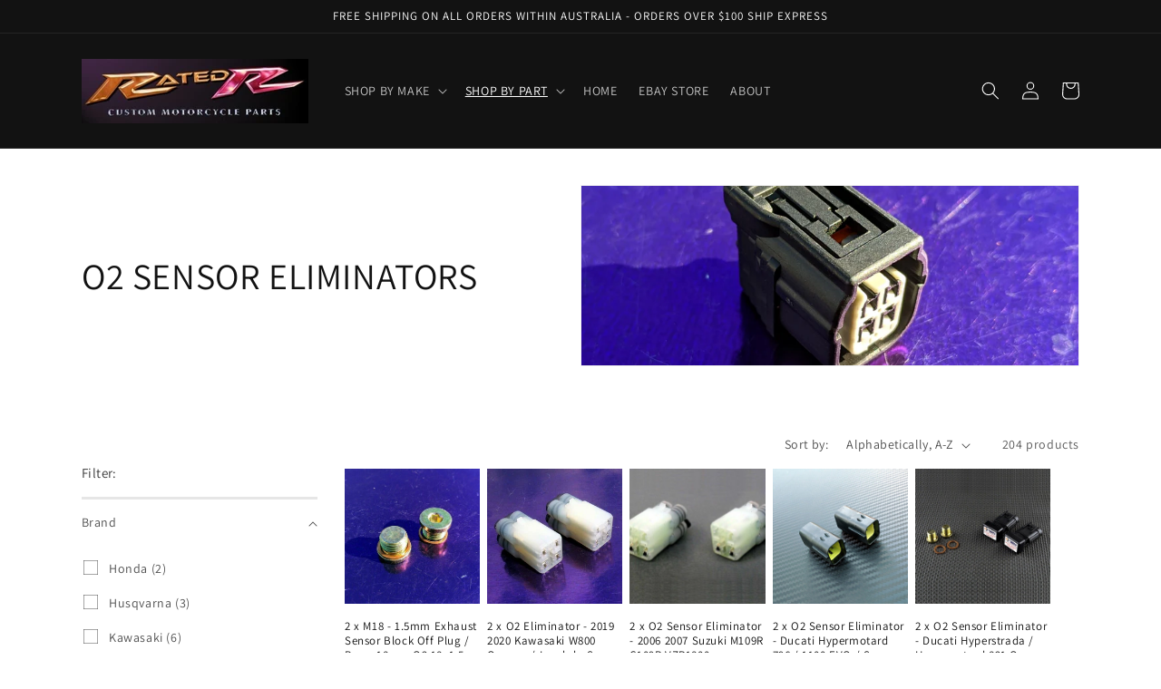

--- FILE ---
content_type: text/html; charset=utf-8
request_url: https://ratedrparts.com.au/collections/o2-sensor-eliminators
body_size: 33132
content:
<!doctype html>
<html class="no-js" lang="en">
  <head>
    <meta charset="utf-8">
    <meta http-equiv="X-UA-Compatible" content="IE=edge">
    <meta name="viewport" content="width=device-width,initial-scale=1">
    <meta name="theme-color" content="">
    <link rel="canonical" href="https://ratedrparts.com.au/collections/o2-sensor-eliminators">
    <link rel="preconnect" href="https://cdn.shopify.com" crossorigin><link rel="preconnect" href="https://fonts.shopifycdn.com" crossorigin><title>
      O2 SENSOR ELIMINATORS
 &ndash; ratedrparts</title>

    

    

<meta property="og:site_name" content="ratedrparts">
<meta property="og:url" content="https://ratedrparts.com.au/collections/o2-sensor-eliminators">
<meta property="og:title" content="O2 SENSOR ELIMINATORS">
<meta property="og:type" content="website">
<meta property="og:description" content="RatedR specialises in aftermarket parts &amp; accessories for today&#39;s high-performance motorcycles. Items include oxygen sensor eliminators, engine covers, rearsets, lowering links, fender eliminators, windscreens, levers, brake rotors, LED lighting, radiator guards, various drag racing parts, plus heaps more!"><meta property="og:image" content="http://ratedrparts.com.au/cdn/shop/collections/500R_O2.jpg?v=1648213208">
  <meta property="og:image:secure_url" content="https://ratedrparts.com.au/cdn/shop/collections/500R_O2.jpg?v=1648213208">
  <meta property="og:image:width" content="1100">
  <meta property="og:image:height" content="1124"><meta name="twitter:card" content="summary_large_image">
<meta name="twitter:title" content="O2 SENSOR ELIMINATORS">
<meta name="twitter:description" content="RatedR specialises in aftermarket parts &amp; accessories for today&#39;s high-performance motorcycles. Items include oxygen sensor eliminators, engine covers, rearsets, lowering links, fender eliminators, windscreens, levers, brake rotors, LED lighting, radiator guards, various drag racing parts, plus heaps more!">


    <script src="//ratedrparts.com.au/cdn/shop/t/7/assets/global.js?v=24850326154503943211654233821" defer="defer"></script>
    <script>window.performance && window.performance.mark && window.performance.mark('shopify.content_for_header.start');</script><meta id="shopify-digital-wallet" name="shopify-digital-wallet" content="/62704353534/digital_wallets/dialog">
<meta name="shopify-checkout-api-token" content="c9509cf641a2739a4fc42d905fda3ad1">
<meta id="in-context-paypal-metadata" data-shop-id="62704353534" data-venmo-supported="false" data-environment="production" data-locale="en_US" data-paypal-v4="true" data-currency="AUD">
<link rel="alternate" type="application/atom+xml" title="Feed" href="/collections/o2-sensor-eliminators.atom" />
<link rel="next" href="/collections/o2-sensor-eliminators?page=2">
<link rel="alternate" type="application/json+oembed" href="https://ratedrparts.com.au/collections/o2-sensor-eliminators.oembed">
<script async="async" src="/checkouts/internal/preloads.js?locale=en-AU"></script>
<link rel="preconnect" href="https://shop.app" crossorigin="anonymous">
<script async="async" src="https://shop.app/checkouts/internal/preloads.js?locale=en-AU&shop_id=62704353534" crossorigin="anonymous"></script>
<script id="apple-pay-shop-capabilities" type="application/json">{"shopId":62704353534,"countryCode":"AU","currencyCode":"AUD","merchantCapabilities":["supports3DS"],"merchantId":"gid:\/\/shopify\/Shop\/62704353534","merchantName":"ratedrparts","requiredBillingContactFields":["postalAddress","email","phone"],"requiredShippingContactFields":["postalAddress","email","phone"],"shippingType":"shipping","supportedNetworks":["visa","masterCard"],"total":{"type":"pending","label":"ratedrparts","amount":"1.00"},"shopifyPaymentsEnabled":true,"supportsSubscriptions":true}</script>
<script id="shopify-features" type="application/json">{"accessToken":"c9509cf641a2739a4fc42d905fda3ad1","betas":["rich-media-storefront-analytics"],"domain":"ratedrparts.com.au","predictiveSearch":true,"shopId":62704353534,"locale":"en"}</script>
<script>var Shopify = Shopify || {};
Shopify.shop = "ratedrparts.myshopify.com";
Shopify.locale = "en";
Shopify.currency = {"active":"AUD","rate":"1.0"};
Shopify.country = "AU";
Shopify.theme = {"name":"Dawn","id":133092638974,"schema_name":"Dawn","schema_version":"5.0.0","theme_store_id":887,"role":"main"};
Shopify.theme.handle = "null";
Shopify.theme.style = {"id":null,"handle":null};
Shopify.cdnHost = "ratedrparts.com.au/cdn";
Shopify.routes = Shopify.routes || {};
Shopify.routes.root = "/";</script>
<script type="module">!function(o){(o.Shopify=o.Shopify||{}).modules=!0}(window);</script>
<script>!function(o){function n(){var o=[];function n(){o.push(Array.prototype.slice.apply(arguments))}return n.q=o,n}var t=o.Shopify=o.Shopify||{};t.loadFeatures=n(),t.autoloadFeatures=n()}(window);</script>
<script>
  window.ShopifyPay = window.ShopifyPay || {};
  window.ShopifyPay.apiHost = "shop.app\/pay";
  window.ShopifyPay.redirectState = null;
</script>
<script id="shop-js-analytics" type="application/json">{"pageType":"collection"}</script>
<script defer="defer" async type="module" src="//ratedrparts.com.au/cdn/shopifycloud/shop-js/modules/v2/client.init-shop-cart-sync_DtuiiIyl.en.esm.js"></script>
<script defer="defer" async type="module" src="//ratedrparts.com.au/cdn/shopifycloud/shop-js/modules/v2/chunk.common_CUHEfi5Q.esm.js"></script>
<script type="module">
  await import("//ratedrparts.com.au/cdn/shopifycloud/shop-js/modules/v2/client.init-shop-cart-sync_DtuiiIyl.en.esm.js");
await import("//ratedrparts.com.au/cdn/shopifycloud/shop-js/modules/v2/chunk.common_CUHEfi5Q.esm.js");

  window.Shopify.SignInWithShop?.initShopCartSync?.({"fedCMEnabled":true,"windoidEnabled":true});

</script>
<script>
  window.Shopify = window.Shopify || {};
  if (!window.Shopify.featureAssets) window.Shopify.featureAssets = {};
  window.Shopify.featureAssets['shop-js'] = {"shop-cart-sync":["modules/v2/client.shop-cart-sync_DFoTY42P.en.esm.js","modules/v2/chunk.common_CUHEfi5Q.esm.js"],"init-fed-cm":["modules/v2/client.init-fed-cm_D2UNy1i2.en.esm.js","modules/v2/chunk.common_CUHEfi5Q.esm.js"],"init-shop-email-lookup-coordinator":["modules/v2/client.init-shop-email-lookup-coordinator_BQEe2rDt.en.esm.js","modules/v2/chunk.common_CUHEfi5Q.esm.js"],"shop-cash-offers":["modules/v2/client.shop-cash-offers_3CTtReFF.en.esm.js","modules/v2/chunk.common_CUHEfi5Q.esm.js","modules/v2/chunk.modal_BewljZkx.esm.js"],"shop-button":["modules/v2/client.shop-button_C6oxCjDL.en.esm.js","modules/v2/chunk.common_CUHEfi5Q.esm.js"],"init-windoid":["modules/v2/client.init-windoid_5pix8xhK.en.esm.js","modules/v2/chunk.common_CUHEfi5Q.esm.js"],"avatar":["modules/v2/client.avatar_BTnouDA3.en.esm.js"],"init-shop-cart-sync":["modules/v2/client.init-shop-cart-sync_DtuiiIyl.en.esm.js","modules/v2/chunk.common_CUHEfi5Q.esm.js"],"shop-toast-manager":["modules/v2/client.shop-toast-manager_BYv_8cH1.en.esm.js","modules/v2/chunk.common_CUHEfi5Q.esm.js"],"pay-button":["modules/v2/client.pay-button_FnF9EIkY.en.esm.js","modules/v2/chunk.common_CUHEfi5Q.esm.js"],"shop-login-button":["modules/v2/client.shop-login-button_CH1KUpOf.en.esm.js","modules/v2/chunk.common_CUHEfi5Q.esm.js","modules/v2/chunk.modal_BewljZkx.esm.js"],"init-customer-accounts-sign-up":["modules/v2/client.init-customer-accounts-sign-up_aj7QGgYS.en.esm.js","modules/v2/client.shop-login-button_CH1KUpOf.en.esm.js","modules/v2/chunk.common_CUHEfi5Q.esm.js","modules/v2/chunk.modal_BewljZkx.esm.js"],"init-shop-for-new-customer-accounts":["modules/v2/client.init-shop-for-new-customer-accounts_NbnYRf_7.en.esm.js","modules/v2/client.shop-login-button_CH1KUpOf.en.esm.js","modules/v2/chunk.common_CUHEfi5Q.esm.js","modules/v2/chunk.modal_BewljZkx.esm.js"],"init-customer-accounts":["modules/v2/client.init-customer-accounts_ppedhqCH.en.esm.js","modules/v2/client.shop-login-button_CH1KUpOf.en.esm.js","modules/v2/chunk.common_CUHEfi5Q.esm.js","modules/v2/chunk.modal_BewljZkx.esm.js"],"shop-follow-button":["modules/v2/client.shop-follow-button_CMIBBa6u.en.esm.js","modules/v2/chunk.common_CUHEfi5Q.esm.js","modules/v2/chunk.modal_BewljZkx.esm.js"],"lead-capture":["modules/v2/client.lead-capture_But0hIyf.en.esm.js","modules/v2/chunk.common_CUHEfi5Q.esm.js","modules/v2/chunk.modal_BewljZkx.esm.js"],"checkout-modal":["modules/v2/client.checkout-modal_BBxc70dQ.en.esm.js","modules/v2/chunk.common_CUHEfi5Q.esm.js","modules/v2/chunk.modal_BewljZkx.esm.js"],"shop-login":["modules/v2/client.shop-login_hM3Q17Kl.en.esm.js","modules/v2/chunk.common_CUHEfi5Q.esm.js","modules/v2/chunk.modal_BewljZkx.esm.js"],"payment-terms":["modules/v2/client.payment-terms_CAtGlQYS.en.esm.js","modules/v2/chunk.common_CUHEfi5Q.esm.js","modules/v2/chunk.modal_BewljZkx.esm.js"]};
</script>
<script>(function() {
  var isLoaded = false;
  function asyncLoad() {
    if (isLoaded) return;
    isLoaded = true;
    var urls = ["\/\/searchserverapi.com\/widgets\/shopify\/init.js?a=7M7I3J7z4E\u0026shop=ratedrparts.myshopify.com"];
    for (var i = 0; i < urls.length; i++) {
      var s = document.createElement('script');
      s.type = 'text/javascript';
      s.async = true;
      s.src = urls[i];
      var x = document.getElementsByTagName('script')[0];
      x.parentNode.insertBefore(s, x);
    }
  };
  if(window.attachEvent) {
    window.attachEvent('onload', asyncLoad);
  } else {
    window.addEventListener('load', asyncLoad, false);
  }
})();</script>
<script id="__st">var __st={"a":62704353534,"offset":28800,"reqid":"6c35ca45-1eca-4d65-8fdb-0f02ded8371c-1767393693","pageurl":"ratedrparts.com.au\/collections\/o2-sensor-eliminators","u":"9d81e7161cfb","p":"collection","rtyp":"collection","rid":392513192190};</script>
<script>window.ShopifyPaypalV4VisibilityTracking = true;</script>
<script id="captcha-bootstrap">!function(){'use strict';const t='contact',e='account',n='new_comment',o=[[t,t],['blogs',n],['comments',n],[t,'customer']],c=[[e,'customer_login'],[e,'guest_login'],[e,'recover_customer_password'],[e,'create_customer']],r=t=>t.map((([t,e])=>`form[action*='/${t}']:not([data-nocaptcha='true']) input[name='form_type'][value='${e}']`)).join(','),a=t=>()=>t?[...document.querySelectorAll(t)].map((t=>t.form)):[];function s(){const t=[...o],e=r(t);return a(e)}const i='password',u='form_key',d=['recaptcha-v3-token','g-recaptcha-response','h-captcha-response',i],f=()=>{try{return window.sessionStorage}catch{return}},m='__shopify_v',_=t=>t.elements[u];function p(t,e,n=!1){try{const o=window.sessionStorage,c=JSON.parse(o.getItem(e)),{data:r}=function(t){const{data:e,action:n}=t;return t[m]||n?{data:e,action:n}:{data:t,action:n}}(c);for(const[e,n]of Object.entries(r))t.elements[e]&&(t.elements[e].value=n);n&&o.removeItem(e)}catch(o){console.error('form repopulation failed',{error:o})}}const l='form_type',E='cptcha';function T(t){t.dataset[E]=!0}const w=window,h=w.document,L='Shopify',v='ce_forms',y='captcha';let A=!1;((t,e)=>{const n=(g='f06e6c50-85a8-45c8-87d0-21a2b65856fe',I='https://cdn.shopify.com/shopifycloud/storefront-forms-hcaptcha/ce_storefront_forms_captcha_hcaptcha.v1.5.2.iife.js',D={infoText:'Protected by hCaptcha',privacyText:'Privacy',termsText:'Terms'},(t,e,n)=>{const o=w[L][v],c=o.bindForm;if(c)return c(t,g,e,D).then(n);var r;o.q.push([[t,g,e,D],n]),r=I,A||(h.body.append(Object.assign(h.createElement('script'),{id:'captcha-provider',async:!0,src:r})),A=!0)});var g,I,D;w[L]=w[L]||{},w[L][v]=w[L][v]||{},w[L][v].q=[],w[L][y]=w[L][y]||{},w[L][y].protect=function(t,e){n(t,void 0,e),T(t)},Object.freeze(w[L][y]),function(t,e,n,w,h,L){const[v,y,A,g]=function(t,e,n){const i=e?o:[],u=t?c:[],d=[...i,...u],f=r(d),m=r(i),_=r(d.filter((([t,e])=>n.includes(e))));return[a(f),a(m),a(_),s()]}(w,h,L),I=t=>{const e=t.target;return e instanceof HTMLFormElement?e:e&&e.form},D=t=>v().includes(t);t.addEventListener('submit',(t=>{const e=I(t);if(!e)return;const n=D(e)&&!e.dataset.hcaptchaBound&&!e.dataset.recaptchaBound,o=_(e),c=g().includes(e)&&(!o||!o.value);(n||c)&&t.preventDefault(),c&&!n&&(function(t){try{if(!f())return;!function(t){const e=f();if(!e)return;const n=_(t);if(!n)return;const o=n.value;o&&e.removeItem(o)}(t);const e=Array.from(Array(32),(()=>Math.random().toString(36)[2])).join('');!function(t,e){_(t)||t.append(Object.assign(document.createElement('input'),{type:'hidden',name:u})),t.elements[u].value=e}(t,e),function(t,e){const n=f();if(!n)return;const o=[...t.querySelectorAll(`input[type='${i}']`)].map((({name:t})=>t)),c=[...d,...o],r={};for(const[a,s]of new FormData(t).entries())c.includes(a)||(r[a]=s);n.setItem(e,JSON.stringify({[m]:1,action:t.action,data:r}))}(t,e)}catch(e){console.error('failed to persist form',e)}}(e),e.submit())}));const S=(t,e)=>{t&&!t.dataset[E]&&(n(t,e.some((e=>e===t))),T(t))};for(const o of['focusin','change'])t.addEventListener(o,(t=>{const e=I(t);D(e)&&S(e,y())}));const B=e.get('form_key'),M=e.get(l),P=B&&M;t.addEventListener('DOMContentLoaded',(()=>{const t=y();if(P)for(const e of t)e.elements[l].value===M&&p(e,B);[...new Set([...A(),...v().filter((t=>'true'===t.dataset.shopifyCaptcha))])].forEach((e=>S(e,t)))}))}(h,new URLSearchParams(w.location.search),n,t,e,['guest_login'])})(!0,!0)}();</script>
<script integrity="sha256-4kQ18oKyAcykRKYeNunJcIwy7WH5gtpwJnB7kiuLZ1E=" data-source-attribution="shopify.loadfeatures" defer="defer" src="//ratedrparts.com.au/cdn/shopifycloud/storefront/assets/storefront/load_feature-a0a9edcb.js" crossorigin="anonymous"></script>
<script crossorigin="anonymous" defer="defer" src="//ratedrparts.com.au/cdn/shopifycloud/storefront/assets/shopify_pay/storefront-65b4c6d7.js?v=20250812"></script>
<script data-source-attribution="shopify.dynamic_checkout.dynamic.init">var Shopify=Shopify||{};Shopify.PaymentButton=Shopify.PaymentButton||{isStorefrontPortableWallets:!0,init:function(){window.Shopify.PaymentButton.init=function(){};var t=document.createElement("script");t.src="https://ratedrparts.com.au/cdn/shopifycloud/portable-wallets/latest/portable-wallets.en.js",t.type="module",document.head.appendChild(t)}};
</script>
<script data-source-attribution="shopify.dynamic_checkout.buyer_consent">
  function portableWalletsHideBuyerConsent(e){var t=document.getElementById("shopify-buyer-consent"),n=document.getElementById("shopify-subscription-policy-button");t&&n&&(t.classList.add("hidden"),t.setAttribute("aria-hidden","true"),n.removeEventListener("click",e))}function portableWalletsShowBuyerConsent(e){var t=document.getElementById("shopify-buyer-consent"),n=document.getElementById("shopify-subscription-policy-button");t&&n&&(t.classList.remove("hidden"),t.removeAttribute("aria-hidden"),n.addEventListener("click",e))}window.Shopify?.PaymentButton&&(window.Shopify.PaymentButton.hideBuyerConsent=portableWalletsHideBuyerConsent,window.Shopify.PaymentButton.showBuyerConsent=portableWalletsShowBuyerConsent);
</script>
<script data-source-attribution="shopify.dynamic_checkout.cart.bootstrap">document.addEventListener("DOMContentLoaded",(function(){function t(){return document.querySelector("shopify-accelerated-checkout-cart, shopify-accelerated-checkout")}if(t())Shopify.PaymentButton.init();else{new MutationObserver((function(e,n){t()&&(Shopify.PaymentButton.init(),n.disconnect())})).observe(document.body,{childList:!0,subtree:!0})}}));
</script>
<link id="shopify-accelerated-checkout-styles" rel="stylesheet" media="screen" href="https://ratedrparts.com.au/cdn/shopifycloud/portable-wallets/latest/accelerated-checkout-backwards-compat.css" crossorigin="anonymous">
<style id="shopify-accelerated-checkout-cart">
        #shopify-buyer-consent {
  margin-top: 1em;
  display: inline-block;
  width: 100%;
}

#shopify-buyer-consent.hidden {
  display: none;
}

#shopify-subscription-policy-button {
  background: none;
  border: none;
  padding: 0;
  text-decoration: underline;
  font-size: inherit;
  cursor: pointer;
}

#shopify-subscription-policy-button::before {
  box-shadow: none;
}

      </style>
<script id="sections-script" data-sections="header,footer" defer="defer" src="//ratedrparts.com.au/cdn/shop/t/7/compiled_assets/scripts.js?338"></script>
<script>window.performance && window.performance.mark && window.performance.mark('shopify.content_for_header.end');</script>


    <style data-shopify>
      @font-face {
  font-family: Assistant;
  font-weight: 400;
  font-style: normal;
  font-display: swap;
  src: url("//ratedrparts.com.au/cdn/fonts/assistant/assistant_n4.9120912a469cad1cc292572851508ca49d12e768.woff2") format("woff2"),
       url("//ratedrparts.com.au/cdn/fonts/assistant/assistant_n4.6e9875ce64e0fefcd3f4446b7ec9036b3ddd2985.woff") format("woff");
}

      @font-face {
  font-family: Assistant;
  font-weight: 700;
  font-style: normal;
  font-display: swap;
  src: url("//ratedrparts.com.au/cdn/fonts/assistant/assistant_n7.bf44452348ec8b8efa3aa3068825305886b1c83c.woff2") format("woff2"),
       url("//ratedrparts.com.au/cdn/fonts/assistant/assistant_n7.0c887fee83f6b3bda822f1150b912c72da0f7b64.woff") format("woff");
}

      
      
      @font-face {
  font-family: Assistant;
  font-weight: 400;
  font-style: normal;
  font-display: swap;
  src: url("//ratedrparts.com.au/cdn/fonts/assistant/assistant_n4.9120912a469cad1cc292572851508ca49d12e768.woff2") format("woff2"),
       url("//ratedrparts.com.au/cdn/fonts/assistant/assistant_n4.6e9875ce64e0fefcd3f4446b7ec9036b3ddd2985.woff") format("woff");
}


      :root {
        --font-body-family: Assistant, sans-serif;
        --font-body-style: normal;
        --font-body-weight: 400;
        --font-body-weight-bold: 700;

        --font-heading-family: Assistant, sans-serif;
        --font-heading-style: normal;
        --font-heading-weight: 400;

        --font-body-scale: 1.0;
        --font-heading-scale: 1.0;

        --color-base-text: 18, 18, 18;
        --color-shadow: 18, 18, 18;
        --color-base-background-1: 255, 255, 255;
        --color-base-background-2: 243, 243, 243;
        --color-base-solid-button-labels: 255, 255, 255;
        --color-base-outline-button-labels: 18, 18, 18;
        --color-base-accent-1: 18, 18, 18;
        --color-base-accent-2: 51, 79, 180;
        --payment-terms-background-color: #ffffff;

        --gradient-base-background-1: #ffffff;
        --gradient-base-background-2: #f3f3f3;
        --gradient-base-accent-1: #121212;
        --gradient-base-accent-2: #334fb4;

        --media-padding: px;
        --media-border-opacity: 0.05;
        --media-border-width: 1px;
        --media-radius: 0px;
        --media-shadow-opacity: 0.0;
        --media-shadow-horizontal-offset: 0px;
        --media-shadow-vertical-offset: 4px;
        --media-shadow-blur-radius: 5px;

        --page-width: 120rem;
        --page-width-margin: 0rem;

        --card-image-padding: 0.0rem;
        --card-corner-radius: 0.0rem;
        --card-text-alignment: left;
        --card-border-width: 0.0rem;
        --card-border-opacity: 0.1;
        --card-shadow-opacity: 0.0;
        --card-shadow-horizontal-offset: 0.0rem;
        --card-shadow-vertical-offset: 0.4rem;
        --card-shadow-blur-radius: 0.5rem;

        --badge-corner-radius: 4.0rem;

        --popup-border-width: 1px;
        --popup-border-opacity: 0.1;
        --popup-corner-radius: 0px;
        --popup-shadow-opacity: 0.0;
        --popup-shadow-horizontal-offset: 0px;
        --popup-shadow-vertical-offset: 4px;
        --popup-shadow-blur-radius: 5px;

        --drawer-border-width: 1px;
        --drawer-border-opacity: 0.1;
        --drawer-shadow-opacity: 0.0;
        --drawer-shadow-horizontal-offset: 0px;
        --drawer-shadow-vertical-offset: 4px;
        --drawer-shadow-blur-radius: 5px;

        --spacing-sections-desktop: 0px;
        --spacing-sections-mobile: 0px;

        --grid-desktop-vertical-spacing: 8px;
        --grid-desktop-horizontal-spacing: 8px;
        --grid-mobile-vertical-spacing: 4px;
        --grid-mobile-horizontal-spacing: 4px;

        --text-boxes-border-opacity: 0.1;
        --text-boxes-border-width: 0px;
        --text-boxes-radius: 0px;
        --text-boxes-shadow-opacity: 0.0;
        --text-boxes-shadow-horizontal-offset: 0px;
        --text-boxes-shadow-vertical-offset: 4px;
        --text-boxes-shadow-blur-radius: 5px;

        --buttons-radius: 0px;
        --buttons-radius-outset: 0px;
        --buttons-border-width: 1px;
        --buttons-border-opacity: 1.0;
        --buttons-shadow-opacity: 0.0;
        --buttons-shadow-horizontal-offset: 0px;
        --buttons-shadow-vertical-offset: 4px;
        --buttons-shadow-blur-radius: 5px;
        --buttons-border-offset: 0px;

        --inputs-radius: 0px;
        --inputs-border-width: 1px;
        --inputs-border-opacity: 0.55;
        --inputs-shadow-opacity: 0.0;
        --inputs-shadow-horizontal-offset: 0px;
        --inputs-margin-offset: 0px;
        --inputs-shadow-vertical-offset: 4px;
        --inputs-shadow-blur-radius: 5px;
        --inputs-radius-outset: 0px;

        --variant-pills-radius: 40px;
        --variant-pills-border-width: 1px;
        --variant-pills-border-opacity: 0.55;
        --variant-pills-shadow-opacity: 0.0;
        --variant-pills-shadow-horizontal-offset: 0px;
        --variant-pills-shadow-vertical-offset: 4px;
        --variant-pills-shadow-blur-radius: 5px;
      }

      *,
      *::before,
      *::after {
        box-sizing: inherit;
      }

      html {
        box-sizing: border-box;
        font-size: calc(var(--font-body-scale) * 62.5%);
        height: 100%;
      }

      body {
        display: grid;
        grid-template-rows: auto auto 1fr auto;
        grid-template-columns: 100%;
        min-height: 100%;
        margin: 0;
        font-size: 1.5rem;
        letter-spacing: 0.06rem;
        line-height: calc(1 + 0.8 / var(--font-body-scale));
        font-family: var(--font-body-family);
        font-style: var(--font-body-style);
        font-weight: var(--font-body-weight);
      }

      @media screen and (min-width: 750px) {
        body {
          font-size: 1.6rem;
        }
      }
    </style>

    <link href="//ratedrparts.com.au/cdn/shop/t/7/assets/base.css?v=33648442733440060821654233838" rel="stylesheet" type="text/css" media="all" />
<link rel="preload" as="font" href="//ratedrparts.com.au/cdn/fonts/assistant/assistant_n4.9120912a469cad1cc292572851508ca49d12e768.woff2" type="font/woff2" crossorigin><link rel="preload" as="font" href="//ratedrparts.com.au/cdn/fonts/assistant/assistant_n4.9120912a469cad1cc292572851508ca49d12e768.woff2" type="font/woff2" crossorigin><link rel="stylesheet" href="//ratedrparts.com.au/cdn/shop/t/7/assets/component-predictive-search.css?v=165644661289088488651654233816" media="print" onload="this.media='all'"><script>document.documentElement.className = document.documentElement.className.replace('no-js', 'js');
    if (Shopify.designMode) {
      document.documentElement.classList.add('shopify-design-mode');
    }
    </script>
  <link href="https://monorail-edge.shopifysvc.com" rel="dns-prefetch">
<script>(function(){if ("sendBeacon" in navigator && "performance" in window) {try {var session_token_from_headers = performance.getEntriesByType('navigation')[0].serverTiming.find(x => x.name == '_s').description;} catch {var session_token_from_headers = undefined;}var session_cookie_matches = document.cookie.match(/_shopify_s=([^;]*)/);var session_token_from_cookie = session_cookie_matches && session_cookie_matches.length === 2 ? session_cookie_matches[1] : "";var session_token = session_token_from_headers || session_token_from_cookie || "";function handle_abandonment_event(e) {var entries = performance.getEntries().filter(function(entry) {return /monorail-edge.shopifysvc.com/.test(entry.name);});if (!window.abandonment_tracked && entries.length === 0) {window.abandonment_tracked = true;var currentMs = Date.now();var navigation_start = performance.timing.navigationStart;var payload = {shop_id: 62704353534,url: window.location.href,navigation_start,duration: currentMs - navigation_start,session_token,page_type: "collection"};window.navigator.sendBeacon("https://monorail-edge.shopifysvc.com/v1/produce", JSON.stringify({schema_id: "online_store_buyer_site_abandonment/1.1",payload: payload,metadata: {event_created_at_ms: currentMs,event_sent_at_ms: currentMs}}));}}window.addEventListener('pagehide', handle_abandonment_event);}}());</script>
<script id="web-pixels-manager-setup">(function e(e,d,r,n,o){if(void 0===o&&(o={}),!Boolean(null===(a=null===(i=window.Shopify)||void 0===i?void 0:i.analytics)||void 0===a?void 0:a.replayQueue)){var i,a;window.Shopify=window.Shopify||{};var t=window.Shopify;t.analytics=t.analytics||{};var s=t.analytics;s.replayQueue=[],s.publish=function(e,d,r){return s.replayQueue.push([e,d,r]),!0};try{self.performance.mark("wpm:start")}catch(e){}var l=function(){var e={modern:/Edge?\/(1{2}[4-9]|1[2-9]\d|[2-9]\d{2}|\d{4,})\.\d+(\.\d+|)|Firefox\/(1{2}[4-9]|1[2-9]\d|[2-9]\d{2}|\d{4,})\.\d+(\.\d+|)|Chrom(ium|e)\/(9{2}|\d{3,})\.\d+(\.\d+|)|(Maci|X1{2}).+ Version\/(15\.\d+|(1[6-9]|[2-9]\d|\d{3,})\.\d+)([,.]\d+|)( \(\w+\)|)( Mobile\/\w+|) Safari\/|Chrome.+OPR\/(9{2}|\d{3,})\.\d+\.\d+|(CPU[ +]OS|iPhone[ +]OS|CPU[ +]iPhone|CPU IPhone OS|CPU iPad OS)[ +]+(15[._]\d+|(1[6-9]|[2-9]\d|\d{3,})[._]\d+)([._]\d+|)|Android:?[ /-](13[3-9]|1[4-9]\d|[2-9]\d{2}|\d{4,})(\.\d+|)(\.\d+|)|Android.+Firefox\/(13[5-9]|1[4-9]\d|[2-9]\d{2}|\d{4,})\.\d+(\.\d+|)|Android.+Chrom(ium|e)\/(13[3-9]|1[4-9]\d|[2-9]\d{2}|\d{4,})\.\d+(\.\d+|)|SamsungBrowser\/([2-9]\d|\d{3,})\.\d+/,legacy:/Edge?\/(1[6-9]|[2-9]\d|\d{3,})\.\d+(\.\d+|)|Firefox\/(5[4-9]|[6-9]\d|\d{3,})\.\d+(\.\d+|)|Chrom(ium|e)\/(5[1-9]|[6-9]\d|\d{3,})\.\d+(\.\d+|)([\d.]+$|.*Safari\/(?![\d.]+ Edge\/[\d.]+$))|(Maci|X1{2}).+ Version\/(10\.\d+|(1[1-9]|[2-9]\d|\d{3,})\.\d+)([,.]\d+|)( \(\w+\)|)( Mobile\/\w+|) Safari\/|Chrome.+OPR\/(3[89]|[4-9]\d|\d{3,})\.\d+\.\d+|(CPU[ +]OS|iPhone[ +]OS|CPU[ +]iPhone|CPU IPhone OS|CPU iPad OS)[ +]+(10[._]\d+|(1[1-9]|[2-9]\d|\d{3,})[._]\d+)([._]\d+|)|Android:?[ /-](13[3-9]|1[4-9]\d|[2-9]\d{2}|\d{4,})(\.\d+|)(\.\d+|)|Mobile Safari.+OPR\/([89]\d|\d{3,})\.\d+\.\d+|Android.+Firefox\/(13[5-9]|1[4-9]\d|[2-9]\d{2}|\d{4,})\.\d+(\.\d+|)|Android.+Chrom(ium|e)\/(13[3-9]|1[4-9]\d|[2-9]\d{2}|\d{4,})\.\d+(\.\d+|)|Android.+(UC? ?Browser|UCWEB|U3)[ /]?(15\.([5-9]|\d{2,})|(1[6-9]|[2-9]\d|\d{3,})\.\d+)\.\d+|SamsungBrowser\/(5\.\d+|([6-9]|\d{2,})\.\d+)|Android.+MQ{2}Browser\/(14(\.(9|\d{2,})|)|(1[5-9]|[2-9]\d|\d{3,})(\.\d+|))(\.\d+|)|K[Aa][Ii]OS\/(3\.\d+|([4-9]|\d{2,})\.\d+)(\.\d+|)/},d=e.modern,r=e.legacy,n=navigator.userAgent;return n.match(d)?"modern":n.match(r)?"legacy":"unknown"}(),u="modern"===l?"modern":"legacy",c=(null!=n?n:{modern:"",legacy:""})[u],f=function(e){return[e.baseUrl,"/wpm","/b",e.hashVersion,"modern"===e.buildTarget?"m":"l",".js"].join("")}({baseUrl:d,hashVersion:r,buildTarget:u}),m=function(e){var d=e.version,r=e.bundleTarget,n=e.surface,o=e.pageUrl,i=e.monorailEndpoint;return{emit:function(e){var a=e.status,t=e.errorMsg,s=(new Date).getTime(),l=JSON.stringify({metadata:{event_sent_at_ms:s},events:[{schema_id:"web_pixels_manager_load/3.1",payload:{version:d,bundle_target:r,page_url:o,status:a,surface:n,error_msg:t},metadata:{event_created_at_ms:s}}]});if(!i)return console&&console.warn&&console.warn("[Web Pixels Manager] No Monorail endpoint provided, skipping logging."),!1;try{return self.navigator.sendBeacon.bind(self.navigator)(i,l)}catch(e){}var u=new XMLHttpRequest;try{return u.open("POST",i,!0),u.setRequestHeader("Content-Type","text/plain"),u.send(l),!0}catch(e){return console&&console.warn&&console.warn("[Web Pixels Manager] Got an unhandled error while logging to Monorail."),!1}}}}({version:r,bundleTarget:l,surface:e.surface,pageUrl:self.location.href,monorailEndpoint:e.monorailEndpoint});try{o.browserTarget=l,function(e){var d=e.src,r=e.async,n=void 0===r||r,o=e.onload,i=e.onerror,a=e.sri,t=e.scriptDataAttributes,s=void 0===t?{}:t,l=document.createElement("script"),u=document.querySelector("head"),c=document.querySelector("body");if(l.async=n,l.src=d,a&&(l.integrity=a,l.crossOrigin="anonymous"),s)for(var f in s)if(Object.prototype.hasOwnProperty.call(s,f))try{l.dataset[f]=s[f]}catch(e){}if(o&&l.addEventListener("load",o),i&&l.addEventListener("error",i),u)u.appendChild(l);else{if(!c)throw new Error("Did not find a head or body element to append the script");c.appendChild(l)}}({src:f,async:!0,onload:function(){if(!function(){var e,d;return Boolean(null===(d=null===(e=window.Shopify)||void 0===e?void 0:e.analytics)||void 0===d?void 0:d.initialized)}()){var d=window.webPixelsManager.init(e)||void 0;if(d){var r=window.Shopify.analytics;r.replayQueue.forEach((function(e){var r=e[0],n=e[1],o=e[2];d.publishCustomEvent(r,n,o)})),r.replayQueue=[],r.publish=d.publishCustomEvent,r.visitor=d.visitor,r.initialized=!0}}},onerror:function(){return m.emit({status:"failed",errorMsg:"".concat(f," has failed to load")})},sri:function(e){var d=/^sha384-[A-Za-z0-9+/=]+$/;return"string"==typeof e&&d.test(e)}(c)?c:"",scriptDataAttributes:o}),m.emit({status:"loading"})}catch(e){m.emit({status:"failed",errorMsg:(null==e?void 0:e.message)||"Unknown error"})}}})({shopId: 62704353534,storefrontBaseUrl: "https://ratedrparts.com.au",extensionsBaseUrl: "https://extensions.shopifycdn.com/cdn/shopifycloud/web-pixels-manager",monorailEndpoint: "https://monorail-edge.shopifysvc.com/unstable/produce_batch",surface: "storefront-renderer",enabledBetaFlags: ["2dca8a86","a0d5f9d2"],webPixelsConfigList: [{"id":"shopify-app-pixel","configuration":"{}","eventPayloadVersion":"v1","runtimeContext":"STRICT","scriptVersion":"0450","apiClientId":"shopify-pixel","type":"APP","privacyPurposes":["ANALYTICS","MARKETING"]},{"id":"shopify-custom-pixel","eventPayloadVersion":"v1","runtimeContext":"LAX","scriptVersion":"0450","apiClientId":"shopify-pixel","type":"CUSTOM","privacyPurposes":["ANALYTICS","MARKETING"]}],isMerchantRequest: false,initData: {"shop":{"name":"ratedrparts","paymentSettings":{"currencyCode":"AUD"},"myshopifyDomain":"ratedrparts.myshopify.com","countryCode":"AU","storefrontUrl":"https:\/\/ratedrparts.com.au"},"customer":null,"cart":null,"checkout":null,"productVariants":[],"purchasingCompany":null},},"https://ratedrparts.com.au/cdn","da62cc92w68dfea28pcf9825a4m392e00d0",{"modern":"","legacy":""},{"shopId":"62704353534","storefrontBaseUrl":"https:\/\/ratedrparts.com.au","extensionBaseUrl":"https:\/\/extensions.shopifycdn.com\/cdn\/shopifycloud\/web-pixels-manager","surface":"storefront-renderer","enabledBetaFlags":"[\"2dca8a86\", \"a0d5f9d2\"]","isMerchantRequest":"false","hashVersion":"da62cc92w68dfea28pcf9825a4m392e00d0","publish":"custom","events":"[[\"page_viewed\",{}],[\"collection_viewed\",{\"collection\":{\"id\":\"392513192190\",\"title\":\"O2 SENSOR ELIMINATORS\",\"productVariants\":[{\"price\":{\"amount\":18.04,\"currencyCode\":\"AUD\"},\"product\":{\"title\":\"2 x  M18 - 1.5mm Exhaust Sensor Block Off Plug \/ Bung 18mm O2 18x1.5 Lambda\",\"vendor\":\"RatedR\",\"id\":\"8672314786046\",\"untranslatedTitle\":\"2 x  M18 - 1.5mm Exhaust Sensor Block Off Plug \/ Bung 18mm O2 18x1.5 Lambda\",\"url\":\"\/products\/2-x-m18-1-5mm-exhaust-sensor-block-off-plug-bung-18mm-o2-18x1-5-lambda_373133695791_\",\"type\":\"Vehicle Parts \u0026 Accessories:Motorcycle \u0026 Scooter Parts \u0026 Accessories:Exhaust \u0026 Emission Systems:Oxygen Sensors\"},\"id\":\"45869699924222\",\"image\":{\"src\":\"\/\/ratedrparts.com.au\/cdn\/shop\/files\/32_7346357f-0354-443f-acab-021960abb567.jpg?v=1728440678\"},\"sku\":\"2 x M18 Bung\",\"title\":\"Default Title\",\"untranslatedTitle\":\"Default Title\"},{\"price\":{\"amount\":36.09,\"currencyCode\":\"AUD\"},\"product\":{\"title\":\"2 x O2 Eliminator - 2019 2020 Kawasaki W800 Oxygen \/ Lambda Sensor W 800 Café\",\"vendor\":\"Kawasaki\",\"id\":\"8672071319806\",\"untranslatedTitle\":\"2 x O2 Eliminator - 2019 2020 Kawasaki W800 Oxygen \/ Lambda Sensor W 800 Café\",\"url\":\"\/products\/2-x-o2-eliminator-2019-2020-kawasaki-w800-oxygen-lambda-sensor-w-800-cafe_304433095350_\",\"type\":\"Sensor Eliminator\"},\"id\":\"45868484690174\",\"image\":{\"src\":\"\/\/ratedrparts.com.au\/cdn\/shop\/files\/32_d3113867-82cc-4283-a6ab-2218c9c57199.jpg?v=1728400113\"},\"sku\":\"2 x # 7\",\"title\":\"Default Title\",\"untranslatedTitle\":\"Default Title\"},{\"price\":{\"amount\":34.19,\"currencyCode\":\"AUD\"},\"product\":{\"title\":\"2 x O2 Sensor Eliminator - 2006 2007 Suzuki M109R C109R VZR1800 Boulevard Oxygen\",\"vendor\":\"RatedR\",\"id\":\"8672071057662\",\"untranslatedTitle\":\"2 x O2 Sensor Eliminator - 2006 2007 Suzuki M109R C109R VZR1800 Boulevard Oxygen\",\"url\":\"\/products\/2-x-o2-sensor-eliminator-2006-2007-suzuki-m109r-c109r-vzr1800-boulevard-oxygen_304433082842_\",\"type\":\"Sensor Eliminator\"},\"id\":\"45868484428030\",\"image\":{\"src\":\"\/\/ratedrparts.com.au\/cdn\/shop\/files\/32_df96dabd-0780-455c-9b08-4391dba71472.jpg?v=1728400112\"},\"sku\":\"2 x # 6\",\"title\":\"Default Title\",\"untranslatedTitle\":\"Default Title\"},{\"price\":{\"amount\":36.09,\"currencyCode\":\"AUD\"},\"product\":{\"title\":\"2 x O2 Sensor Eliminator - Ducati Hypermotard 796 \/ 1100 EVO \/ S Oxygen Dongles\",\"vendor\":\"RatedR\",\"id\":\"8672073646334\",\"untranslatedTitle\":\"2 x O2 Sensor Eliminator - Ducati Hypermotard 796 \/ 1100 EVO \/ S Oxygen Dongles\",\"url\":\"\/products\/2-x-o2-sensor-eliminator-ducati-hypermotard-796-1100-evo-s-oxygen-dongles_374010165933_\",\"type\":\"Sensor Eliminator\"},\"id\":\"45868487082238\",\"image\":{\"src\":\"\/\/ratedrparts.com.au\/cdn\/shop\/files\/32_2a72234b-c692-4f00-a448-f48e55ed0010.jpg?v=1728400126\"},\"sku\":\"#13 x 2\",\"title\":\"Default Title\",\"untranslatedTitle\":\"Default Title\"},{\"price\":{\"amount\":83.59,\"currencyCode\":\"AUD\"},\"product\":{\"title\":\"2 x O2 Sensor Eliminator - Ducati Hyperstrada \/ Hypermotard 821 Oxygen Dongles\",\"vendor\":\"SmartMoto\",\"id\":\"8672071975166\",\"untranslatedTitle\":\"2 x O2 Sensor Eliminator - Ducati Hyperstrada \/ Hypermotard 821 Oxygen Dongles\",\"url\":\"\/products\/2-x-o2-sensor-eliminator-ducati-hyperstrada-hypermotard-821-oxygen-dongles_305553747654_\",\"type\":\"Vehicle Parts \u0026 Accessories:Motorcycle \u0026 Scooter Parts \u0026 Accessories:Exhaust \u0026 Emission Systems:Oxygen Sensors\"},\"id\":\"45868485214462\",\"image\":{\"src\":\"\/\/ratedrparts.com.au\/cdn\/shop\/files\/32_5327c372-bebc-4acd-bddf-4f6a274e8a42.jpg?v=1728400117\"},\"sku\":\"OSE-425\",\"title\":\"Default Title\",\"untranslatedTitle\":\"Default Title\"},{\"price\":{\"amount\":83.59,\"currencyCode\":\"AUD\"},\"product\":{\"title\":\"2 x O2 Sensor Eliminator - Ducati Hyperstrada 939 \u0026 Hypermotard 939 \/ SP Oxygen\",\"vendor\":\"SmartMoto\",\"id\":\"8672081182974\",\"untranslatedTitle\":\"2 x O2 Sensor Eliminator - Ducati Hyperstrada 939 \u0026 Hypermotard 939 \/ SP Oxygen\",\"url\":\"\/products\/2-x-o2-sensor-eliminator-ducati-hyperstrada-939-hypermotard-939-sp-oxygen_285772168610_\",\"type\":\"Vehicle Parts \u0026 Accessories:Motorcycle \u0026 Scooter Parts \u0026 Accessories:Exhaust \u0026 Emission Systems:Oxygen Sensors\"},\"id\":\"45868495438078\",\"image\":{\"src\":\"\/\/ratedrparts.com.au\/cdn\/shop\/files\/32_7acbc7f0-9499-407f-a162-85c23ab2ddaf.jpg?v=1728400247\"},\"sku\":\"OSE-448\",\"title\":\"Default Title\",\"untranslatedTitle\":\"Default Title\"},{\"price\":{\"amount\":36.09,\"currencyCode\":\"AUD\"},\"product\":{\"title\":\"2 x O2 Sensor Eliminator - Ducati MONSTER 696 796 797 1100 EVO \/ S Dongles\",\"vendor\":\"RatedR\",\"id\":\"8672073744638\",\"untranslatedTitle\":\"2 x O2 Sensor Eliminator - Ducati MONSTER 696 796 797 1100 EVO \/ S Dongles\",\"url\":\"\/products\/2-x-o2-sensor-eliminator-ducati-monster-696-796-797-1100-evo-s-dongles_374010165936_\",\"type\":\"Sensor Eliminator\"},\"id\":\"45868487115006\",\"image\":{\"src\":\"\/\/ratedrparts.com.au\/cdn\/shop\/files\/32_b94df1a2-37b5-47d1-b3be-c7e2900973f3.jpg?v=1728400126\"},\"sku\":\"#13 x 2\",\"title\":\"Default Title\",\"untranslatedTitle\":\"Default Title\"},{\"price\":{\"amount\":36.09,\"currencyCode\":\"AUD\"},\"product\":{\"title\":\"2 x O2 Sensor Eliminator - Ducati Scrambler 800 \u0026 Sixty2 400 Oxygen Dongles\",\"vendor\":\"RatedR\",\"id\":\"8672071418110\",\"untranslatedTitle\":\"2 x O2 Sensor Eliminator - Ducati Scrambler 800 \u0026 Sixty2 400 Oxygen Dongles\",\"url\":\"\/products\/2-x-o2-sensor-eliminator-ducati-scrambler-800-sixty2-400-oxygen-dongles_304433090275_\",\"type\":\"Vehicle Parts \u0026 Accessories:Motorcycle \u0026 Scooter Parts \u0026 Accessories:Exhaust \u0026 Emission Systems:Oxygen Sensors\"},\"id\":\"45868484788478\",\"image\":{\"src\":\"\/\/ratedrparts.com.au\/cdn\/shop\/files\/32_ad65e69a-9780-412d-a645-026085af4521.jpg?v=1728400113\"},\"sku\":\"#13 x 2\",\"title\":\"Default Title\",\"untranslatedTitle\":\"Default Title\"},{\"price\":{\"amount\":33.24,\"currencyCode\":\"AUD\"},\"product\":{\"title\":\"2 x O2 Sensor Eliminator - Honda 2000 - 2015 ST1300 Pan European Oxgen Dongles\",\"vendor\":\"RatedR\",\"id\":\"8672306069758\",\"untranslatedTitle\":\"2 x O2 Sensor Eliminator - Honda 2000 - 2015 ST1300 Pan European Oxgen Dongles\",\"url\":\"\/products\/2-x-o2-sensor-eliminator-honda-2000-2015-st1300-pan-european-oxgen-dongles_305314191197_\",\"type\":\"Sensor Eliminator\"},\"id\":\"45869664895230\",\"image\":{\"src\":\"\/\/ratedrparts.com.au\/cdn\/shop\/files\/32_24fdb1ce-0ffa-4ffe-9e52-bfc18ef361d1.jpg?v=1728440561\"},\"sku\":\"O2 Elim - VFR\",\"title\":\"Default Title\",\"untranslatedTitle\":\"Default Title\"},{\"price\":{\"amount\":33.24,\"currencyCode\":\"AUD\"},\"product\":{\"title\":\"2 x O2 Sensor Eliminator - Honda 2009 - 2017 VT750S VT750RS Shadow VT750 S RS\",\"vendor\":\"RatedR\",\"id\":\"8672087539966\",\"untranslatedTitle\":\"2 x O2 Sensor Eliminator - Honda 2009 - 2017 VT750S VT750RS Shadow VT750 S RS\",\"url\":\"\/products\/2-x-o2-sensor-eliminator-honda-2009-2017-vt750s-vt750rs-shadow-vt750-s-rs_374930394447_\",\"type\":\"Vehicle Parts \u0026 Accessories:Motorcycle \u0026 Scooter Parts \u0026 Accessories:Exhaust \u0026 Emission Systems:Oxygen Sensors\"},\"id\":\"45868502089982\",\"image\":{\"src\":\"\/\/ratedrparts.com.au\/cdn\/shop\/files\/32_f20c3def-4d60-4eb4-8f71-e9c0c0116a47.jpg?v=1728400368\"},\"sku\":\"O2 Elim - VT750\",\"title\":\"Default Title\",\"untranslatedTitle\":\"Default Title\"},{\"price\":{\"amount\":34.19,\"currencyCode\":\"AUD\"},\"product\":{\"title\":\"2 x O2 Sensor Eliminator - Honda CB1100 EX RS VFR1200F VFR1200X Crosstourer VFR\",\"vendor\":\"RatedR\",\"id\":\"8672068600062\",\"untranslatedTitle\":\"2 x O2 Sensor Eliminator - Honda CB1100 EX RS VFR1200F VFR1200X Crosstourer VFR\",\"url\":\"\/products\/2-x-o2-sensor-eliminator-honda-cb1100-ex-rs-vfr1200f-vfr1200x-crosstourer-vfr_284752814053_\",\"type\":\"Vehicle Parts \u0026 Accessories:Motorcycle \u0026 Scooter Parts \u0026 Accessories:Exhaust \u0026 Emission Systems:Oxygen Sensors\"},\"id\":\"45868482134270\",\"image\":{\"src\":\"\/\/ratedrparts.com.au\/cdn\/shop\/files\/32_efbcdd89-843a-4269-9d2a-3a5d6cdbb63b.jpg?v=1728400102\"},\"sku\":\"#14 x 2\",\"title\":\"Default Title\",\"untranslatedTitle\":\"Default Title\"},{\"price\":{\"amount\":36.09,\"currencyCode\":\"AUD\"},\"product\":{\"title\":\"2 x O2 Sensor Eliminator - Honda GL1800 Goldwing \/ VT1300 CX FURY Oxygen Dongles\",\"vendor\":\"RatedR\",\"id\":\"8672070926590\",\"untranslatedTitle\":\"2 x O2 Sensor Eliminator - Honda GL1800 Goldwing \/ VT1300 CX FURY Oxygen Dongles\",\"url\":\"\/products\/2-x-o2-sensor-eliminator-honda-gl1800-goldwing-vt1300-cx-fury-oxygen-dongles_304433082851_\",\"type\":\"Sensor Eliminator\"},\"id\":\"45868484231422\",\"image\":{\"src\":\"\/\/ratedrparts.com.au\/cdn\/shop\/files\/32_7cbb8c64-929e-4dfe-9e99-5ab405c0e353.jpg?v=1728400112\"},\"sku\":\"2 x # 6\",\"title\":\"Default Title\",\"untranslatedTitle\":\"Default Title\"},{\"price\":{\"amount\":33.24,\"currencyCode\":\"AUD\"},\"product\":{\"title\":\"2 x O2 Sensor Eliminator - Honda VFR800 F \/ VTEC \u0026 VTX1800 N S T Oxgen Dongles\",\"vendor\":\"RatedR\",\"id\":\"8672070861054\",\"untranslatedTitle\":\"2 x O2 Sensor Eliminator - Honda VFR800 F \/ VTEC \u0026 VTX1800 N S T Oxgen Dongles\",\"url\":\"\/products\/2-x-o2-sensor-eliminator-honda-vfr800-f-vtec-vtx1800-n-s-t-oxgen-dongles_304433082846_\",\"type\":\"Vehicle Parts \u0026 Accessories:Motorcycle \u0026 Scooter Parts \u0026 Accessories:Exhaust \u0026 Emission Systems:Oxygen Sensors\"},\"id\":\"45868484264190\",\"image\":{\"src\":\"\/\/ratedrparts.com.au\/cdn\/shop\/files\/32_69e76450-33c4-497d-9e66-ed3c7ed28fdf.jpg?v=1728400112\"},\"sku\":\"O2 Elim - VFR\",\"title\":\"Default Title\",\"untranslatedTitle\":\"Default Title\"},{\"price\":{\"amount\":33.24,\"currencyCode\":\"AUD\"},\"product\":{\"title\":\"2 x O2 Sensor Eliminator - Honda VT400 VT750 VT740C \/ C2 Shadow Spirit Oxygen Dongles\",\"vendor\":\"RatedR\",\"id\":\"8672320127230\",\"untranslatedTitle\":\"2 x O2 Sensor Eliminator - Honda VT400 VT750 VT740C \/ C2 Shadow Spirit Oxygen Dongles\",\"url\":\"\/products\/2-x-o2-sensor-eliminator-honda-vt400-vt750-c-c2-shadow-spirit-oxgen-dongles_375119855791_\",\"type\":\"Sensor Eliminator\"},\"id\":\"45869748257022\",\"image\":{\"src\":\"\/\/ratedrparts.com.au\/cdn\/shop\/files\/32_b8776bc1-cca6-4f8e-a768-28ddd7fe8cc3.jpg?v=1728440787\"},\"sku\":\"O2 Elim - VFR\",\"title\":\"Default Title\",\"untranslatedTitle\":\"Default Title\"},{\"price\":{\"amount\":36.09,\"currencyCode\":\"AUD\"},\"product\":{\"title\":\"2 x O2 Sensor Eliminator - Kawasaki GTR 1400 CONCOURS 14 ZG1400 Oxygen Delete\",\"vendor\":\"RatedR\",\"id\":\"8672316883198\",\"untranslatedTitle\":\"2 x O2 Sensor Eliminator - Kawasaki GTR 1400 CONCOURS 14 ZG1400 Oxygen Delete\",\"url\":\"\/products\/2-x-o2-sensor-eliminator-kawasaki-gtr-1400-concours-14-zg1400-oxygen-delete_374095985779_\",\"type\":\"Sensor Eliminator\"},\"id\":\"45869707723006\",\"image\":{\"src\":\"\/\/ratedrparts.com.au\/cdn\/shop\/files\/32_b6c62489-7834-4d00-9f69-d9e510525e1b.jpg?v=1728440688\"},\"sku\":\"#1 x 2\",\"title\":\"Default Title\",\"untranslatedTitle\":\"Default Title\"},{\"price\":{\"amount\":36.09,\"currencyCode\":\"AUD\"},\"product\":{\"title\":\"2 x O2 Sensor Eliminator - Kawasaki ZX10R 2007 2008 2009 2010 ZX10 Oxygen Delete\",\"vendor\":\"RatedR\",\"id\":\"8672316817662\",\"untranslatedTitle\":\"2 x O2 Sensor Eliminator - Kawasaki ZX10R 2007 2008 2009 2010 ZX10 Oxygen Delete\",\"url\":\"\/products\/2-x-o2-sensor-eliminator-kawasaki-zx10r-2007-2008-2009-2010-zx10-oxygen-delete_374095976614_\",\"type\":\"Sensor Eliminator\"},\"id\":\"45869707624702\",\"image\":{\"src\":\"\/\/ratedrparts.com.au\/cdn\/shop\/files\/32_c083dfa1-bcd2-4d22-b73e-cf80426ed84f.jpg?v=1728440688\"},\"sku\":\"#1 x 2\",\"title\":\"Default Title\",\"untranslatedTitle\":\"Default Title\"},{\"price\":{\"amount\":36.09,\"currencyCode\":\"AUD\"},\"product\":{\"title\":\"2 x O2 Sensor Eliminator - KTM 990 SM SMR SMT 2009 - 2013 \u0026 ALL 1190 RC8 Dongles\",\"vendor\":\"RatedR\",\"id\":\"8672071254270\",\"untranslatedTitle\":\"2 x O2 Sensor Eliminator - KTM 990 SM SMR SMT 2009 - 2013 \u0026 ALL 1190 RC8 Dongles\",\"url\":\"\/products\/2-x-o2-sensor-eliminator-ktm-990-sm-smr-smt-2009-2013-all-1190-rc8-dongles_304433090272_\",\"type\":\"Sensor Eliminator\"},\"id\":\"45868484624638\",\"image\":{\"src\":\"\/\/ratedrparts.com.au\/cdn\/shop\/files\/32_4672d4e7-5df5-4c53-a8b2-21c003e1270b.jpg?v=1728400114\"},\"sku\":\"#31 x 2\",\"title\":\"Default Title\",\"untranslatedTitle\":\"Default Title\"},{\"price\":{\"amount\":28.49,\"currencyCode\":\"AUD\"},\"product\":{\"title\":\"2 x O2 Sensor Eliminator - Suzuki 2008 - 2024 M109R C109R VZR1800 Oxygen Dongle\",\"vendor\":\"RatedR\",\"id\":\"8672071483646\",\"untranslatedTitle\":\"2 x O2 Sensor Eliminator - Suzuki 2008 - 2024 M109R C109R VZR1800 Oxygen Dongle\",\"url\":\"\/products\/2-x-o2-sensor-eliminator-suzuki-2008-2022-m109r-c109r-vzr1800-oxygen-dongle_304433090264_\",\"type\":\"Vehicle Parts \u0026 Accessories:Motorcycle \u0026 Scooter Parts \u0026 Accessories:Exhaust \u0026 Emission Systems:Oxygen Sensors\"},\"id\":\"45868484755710\",\"image\":{\"src\":\"\/\/ratedrparts.com.au\/cdn\/shop\/files\/32_9ca0b2f7-fdfb-4fd6-8f6c-2d054ed8100d.jpg?v=1728400115\"},\"sku\":\"O2 Elim - K8 M109R\",\"title\":\"Default Title\",\"untranslatedTitle\":\"Default Title\"},{\"price\":{\"amount\":36.09,\"currencyCode\":\"AUD\"},\"product\":{\"title\":\"2 x O2 Sensor Eliminator - Triumph Bonneville T100 T120 Bobber America 865\",\"vendor\":\"RatedR\",\"id\":\"8672034554110\",\"untranslatedTitle\":\"2 x O2 Sensor Eliminator - Triumph Bonneville T100 T120 Bobber America 865\",\"url\":\"\/products\/2-x-o2-sensor-eliminator-triumph-bonneville-t100-t120-bobber-america-865_304351110707_\",\"type\":\"Sensor Eliminator\"},\"id\":\"45868396183806\",\"image\":{\"src\":\"\/\/ratedrparts.com.au\/cdn\/shop\/files\/32_e9e5e2e7-22c3-4747-b454-e9be7d54bb4e.jpg?v=1728396049\"},\"sku\":\"2 x # 8\",\"title\":\"Default Title\",\"untranslatedTitle\":\"Default Title\"},{\"price\":{\"amount\":36.09,\"currencyCode\":\"AUD\"},\"product\":{\"title\":\"2 x O2 Sensor Eliminator - Triumph SCRAMBLER \/ STREET SCRAMBLER 900 XC 1200\",\"vendor\":\"RatedR\",\"id\":\"8672054313214\",\"untranslatedTitle\":\"2 x O2 Sensor Eliminator - Triumph SCRAMBLER \/ STREET SCRAMBLER 900 XC 1200\",\"url\":\"\/products\/2-x-o2-sensor-eliminator-triumph-scrambler-street-scrambler-900-xc-1200_304506221068_\",\"type\":\"Sensor Eliminator\"},\"id\":\"45868461621502\",\"image\":{\"src\":\"\/\/ratedrparts.com.au\/cdn\/shop\/files\/32_04140108-e3da-4c0c-b74c-fef162bc670e.jpg?v=1728398825\"},\"sku\":\"2 x # 8\",\"title\":\"Default Title\",\"untranslatedTitle\":\"Default Title\"},{\"price\":{\"amount\":36.09,\"currencyCode\":\"AUD\"},\"product\":{\"title\":\"2 x O2 Sensor Eliminator - Triumph Speedmaster 865 1200 Speed Twin 1200 Oxygen\",\"vendor\":\"RatedR\",\"id\":\"8672054345982\",\"untranslatedTitle\":\"2 x O2 Sensor Eliminator - Triumph Speedmaster 865 1200 Speed Twin 1200 Oxygen\",\"url\":\"\/products\/2-x-o2-sensor-eliminator-triumph-speedmaster-865-1200-speed-twin-1200-oxygen_284833191426_\",\"type\":\"Sensor Eliminator\"},\"id\":\"45868461588734\",\"image\":{\"src\":\"\/\/ratedrparts.com.au\/cdn\/shop\/files\/32_e7accb51-9487-441b-8fbd-b62f1ccc5496.jpg?v=1728398825\"},\"sku\":\"2 x # 8\",\"title\":\"Default Title\",\"untranslatedTitle\":\"Default Title\"},{\"price\":{\"amount\":36.09,\"currencyCode\":\"AUD\"},\"product\":{\"title\":\"2 x O2 Sensor Eliminator - Triumph Street Twin \/ Cup 900 Street Cup 1200 Oxygen\",\"vendor\":\"RatedR\",\"id\":\"8672317079806\",\"untranslatedTitle\":\"2 x O2 Sensor Eliminator - Triumph Street Twin \/ Cup 900 Street Cup 1200 Oxygen\",\"url\":\"\/products\/2-x-o2-sensor-eliminator-triumph-street-twin-cup-900-street-cup-1200-oxygen_374101191553_\",\"type\":\"Sensor Eliminator\"},\"id\":\"45869707821310\",\"image\":{\"src\":\"\/\/ratedrparts.com.au\/cdn\/shop\/files\/32_602dafb4-b568-442a-aa69-91d869bbefbf.jpg?v=1728440688\"},\"sku\":\"2 x # 8\",\"title\":\"Default Title\",\"untranslatedTitle\":\"Default Title\"},{\"price\":{\"amount\":36.09,\"currencyCode\":\"AUD\"},\"product\":{\"title\":\"2 x O2 Sensor Eliminator - Yamaha 2017 - 2020 R6 Oxygen Delete Dongles\",\"vendor\":\"RatedR\",\"id\":\"8672068501758\",\"untranslatedTitle\":\"2 x O2 Sensor Eliminator - Yamaha 2017 - 2020 R6 Oxygen Delete Dongles\",\"url\":\"\/products\/2-x-o2-sensor-eliminator-yamaha-r6-2017-2018-2019-2020-2021-2022-17-18-19-20_284752814037_\",\"type\":\"Vehicle Parts \u0026 Accessories:Motorcycle \u0026 Scooter Parts \u0026 Accessories:Exhaust \u0026 Emission Systems:Oxygen Sensors\"},\"id\":\"45868481839358\",\"image\":{\"src\":\"\/\/ratedrparts.com.au\/cdn\/shop\/files\/32_4d39e558-a266-4b0a-a00e-df7586a04d34.jpg?v=1728400101\"},\"sku\":\"2 x # 7\",\"title\":\"Default Title\",\"untranslatedTitle\":\"Default Title\"},{\"price\":{\"amount\":36.09,\"currencyCode\":\"AUD\"},\"product\":{\"title\":\"2 x O2 Sensor Eliminator - Yamaha R1 R1M 2015 2016 2017 2018 2019 2020 Oxygen\",\"vendor\":\"RatedR\",\"id\":\"8672068829438\",\"untranslatedTitle\":\"2 x O2 Sensor Eliminator - Yamaha R1 R1M 2015 2016 2017 2018 2019 2020 Oxygen\",\"url\":\"\/products\/2-x-o2-sensor-eliminator-yamaha-r1-r1m-2015-2016-2017-2018-2019-2020-oxygen_284752814050_\",\"type\":\"Sensor Eliminator\"},\"id\":\"45868482167038\",\"image\":{\"src\":\"\/\/ratedrparts.com.au\/cdn\/shop\/files\/32_15f4fead-14ec-4e19-99cc-5cf82e30082c.jpg?v=1728400102\"},\"sku\":\"2 x # 7\",\"title\":\"Default Title\",\"untranslatedTitle\":\"Default Title\"}]}}]]"});</script><script>
  window.ShopifyAnalytics = window.ShopifyAnalytics || {};
  window.ShopifyAnalytics.meta = window.ShopifyAnalytics.meta || {};
  window.ShopifyAnalytics.meta.currency = 'AUD';
  var meta = {"products":[{"id":8672314786046,"gid":"gid:\/\/shopify\/Product\/8672314786046","vendor":"RatedR","type":"Vehicle Parts \u0026 Accessories:Motorcycle \u0026 Scooter Parts \u0026 Accessories:Exhaust \u0026 Emission Systems:Oxygen Sensors","handle":"2-x-m18-1-5mm-exhaust-sensor-block-off-plug-bung-18mm-o2-18x1-5-lambda_373133695791_","variants":[{"id":45869699924222,"price":1804,"name":"2 x  M18 - 1.5mm Exhaust Sensor Block Off Plug \/ Bung 18mm O2 18x1.5 Lambda","public_title":null,"sku":"2 x M18 Bung"}],"remote":false},{"id":8672071319806,"gid":"gid:\/\/shopify\/Product\/8672071319806","vendor":"Kawasaki","type":"Sensor Eliminator","handle":"2-x-o2-eliminator-2019-2020-kawasaki-w800-oxygen-lambda-sensor-w-800-cafe_304433095350_","variants":[{"id":45868484690174,"price":3609,"name":"2 x O2 Eliminator - 2019 2020 Kawasaki W800 Oxygen \/ Lambda Sensor W 800 Café","public_title":null,"sku":"2 x # 7"}],"remote":false},{"id":8672071057662,"gid":"gid:\/\/shopify\/Product\/8672071057662","vendor":"RatedR","type":"Sensor Eliminator","handle":"2-x-o2-sensor-eliminator-2006-2007-suzuki-m109r-c109r-vzr1800-boulevard-oxygen_304433082842_","variants":[{"id":45868484428030,"price":3419,"name":"2 x O2 Sensor Eliminator - 2006 2007 Suzuki M109R C109R VZR1800 Boulevard Oxygen","public_title":null,"sku":"2 x # 6"}],"remote":false},{"id":8672073646334,"gid":"gid:\/\/shopify\/Product\/8672073646334","vendor":"RatedR","type":"Sensor Eliminator","handle":"2-x-o2-sensor-eliminator-ducati-hypermotard-796-1100-evo-s-oxygen-dongles_374010165933_","variants":[{"id":45868487082238,"price":3609,"name":"2 x O2 Sensor Eliminator - Ducati Hypermotard 796 \/ 1100 EVO \/ S Oxygen Dongles","public_title":null,"sku":"#13 x 2"}],"remote":false},{"id":8672071975166,"gid":"gid:\/\/shopify\/Product\/8672071975166","vendor":"SmartMoto","type":"Vehicle Parts \u0026 Accessories:Motorcycle \u0026 Scooter Parts \u0026 Accessories:Exhaust \u0026 Emission Systems:Oxygen Sensors","handle":"2-x-o2-sensor-eliminator-ducati-hyperstrada-hypermotard-821-oxygen-dongles_305553747654_","variants":[{"id":45868485214462,"price":8359,"name":"2 x O2 Sensor Eliminator - Ducati Hyperstrada \/ Hypermotard 821 Oxygen Dongles","public_title":null,"sku":"OSE-425"}],"remote":false},{"id":8672081182974,"gid":"gid:\/\/shopify\/Product\/8672081182974","vendor":"SmartMoto","type":"Vehicle Parts \u0026 Accessories:Motorcycle \u0026 Scooter Parts \u0026 Accessories:Exhaust \u0026 Emission Systems:Oxygen Sensors","handle":"2-x-o2-sensor-eliminator-ducati-hyperstrada-939-hypermotard-939-sp-oxygen_285772168610_","variants":[{"id":45868495438078,"price":8359,"name":"2 x O2 Sensor Eliminator - Ducati Hyperstrada 939 \u0026 Hypermotard 939 \/ SP Oxygen","public_title":null,"sku":"OSE-448"}],"remote":false},{"id":8672073744638,"gid":"gid:\/\/shopify\/Product\/8672073744638","vendor":"RatedR","type":"Sensor Eliminator","handle":"2-x-o2-sensor-eliminator-ducati-monster-696-796-797-1100-evo-s-dongles_374010165936_","variants":[{"id":45868487115006,"price":3609,"name":"2 x O2 Sensor Eliminator - Ducati MONSTER 696 796 797 1100 EVO \/ S Dongles","public_title":null,"sku":"#13 x 2"}],"remote":false},{"id":8672071418110,"gid":"gid:\/\/shopify\/Product\/8672071418110","vendor":"RatedR","type":"Vehicle Parts \u0026 Accessories:Motorcycle \u0026 Scooter Parts \u0026 Accessories:Exhaust \u0026 Emission Systems:Oxygen Sensors","handle":"2-x-o2-sensor-eliminator-ducati-scrambler-800-sixty2-400-oxygen-dongles_304433090275_","variants":[{"id":45868484788478,"price":3609,"name":"2 x O2 Sensor Eliminator - Ducati Scrambler 800 \u0026 Sixty2 400 Oxygen Dongles","public_title":null,"sku":"#13 x 2"}],"remote":false},{"id":8672306069758,"gid":"gid:\/\/shopify\/Product\/8672306069758","vendor":"RatedR","type":"Sensor Eliminator","handle":"2-x-o2-sensor-eliminator-honda-2000-2015-st1300-pan-european-oxgen-dongles_305314191197_","variants":[{"id":45869664895230,"price":3324,"name":"2 x O2 Sensor Eliminator - Honda 2000 - 2015 ST1300 Pan European Oxgen Dongles","public_title":null,"sku":"O2 Elim - VFR"}],"remote":false},{"id":8672087539966,"gid":"gid:\/\/shopify\/Product\/8672087539966","vendor":"RatedR","type":"Vehicle Parts \u0026 Accessories:Motorcycle \u0026 Scooter Parts \u0026 Accessories:Exhaust \u0026 Emission Systems:Oxygen Sensors","handle":"2-x-o2-sensor-eliminator-honda-2009-2017-vt750s-vt750rs-shadow-vt750-s-rs_374930394447_","variants":[{"id":45868502089982,"price":3324,"name":"2 x O2 Sensor Eliminator - Honda 2009 - 2017 VT750S VT750RS Shadow VT750 S RS","public_title":null,"sku":"O2 Elim - VT750"}],"remote":false},{"id":8672068600062,"gid":"gid:\/\/shopify\/Product\/8672068600062","vendor":"RatedR","type":"Vehicle Parts \u0026 Accessories:Motorcycle \u0026 Scooter Parts \u0026 Accessories:Exhaust \u0026 Emission Systems:Oxygen Sensors","handle":"2-x-o2-sensor-eliminator-honda-cb1100-ex-rs-vfr1200f-vfr1200x-crosstourer-vfr_284752814053_","variants":[{"id":45868482134270,"price":3419,"name":"2 x O2 Sensor Eliminator - Honda CB1100 EX RS VFR1200F VFR1200X Crosstourer VFR","public_title":null,"sku":"#14 x 2"}],"remote":false},{"id":8672070926590,"gid":"gid:\/\/shopify\/Product\/8672070926590","vendor":"RatedR","type":"Sensor Eliminator","handle":"2-x-o2-sensor-eliminator-honda-gl1800-goldwing-vt1300-cx-fury-oxygen-dongles_304433082851_","variants":[{"id":45868484231422,"price":3609,"name":"2 x O2 Sensor Eliminator - Honda GL1800 Goldwing \/ VT1300 CX FURY Oxygen Dongles","public_title":null,"sku":"2 x # 6"}],"remote":false},{"id":8672070861054,"gid":"gid:\/\/shopify\/Product\/8672070861054","vendor":"RatedR","type":"Vehicle Parts \u0026 Accessories:Motorcycle \u0026 Scooter Parts \u0026 Accessories:Exhaust \u0026 Emission Systems:Oxygen Sensors","handle":"2-x-o2-sensor-eliminator-honda-vfr800-f-vtec-vtx1800-n-s-t-oxgen-dongles_304433082846_","variants":[{"id":45868484264190,"price":3324,"name":"2 x O2 Sensor Eliminator - Honda VFR800 F \/ VTEC \u0026 VTX1800 N S T Oxgen Dongles","public_title":null,"sku":"O2 Elim - VFR"}],"remote":false},{"id":8672320127230,"gid":"gid:\/\/shopify\/Product\/8672320127230","vendor":"RatedR","type":"Sensor Eliminator","handle":"2-x-o2-sensor-eliminator-honda-vt400-vt750-c-c2-shadow-spirit-oxgen-dongles_375119855791_","variants":[{"id":45869748257022,"price":3324,"name":"2 x O2 Sensor Eliminator - Honda VT400 VT750 VT740C \/ C2 Shadow Spirit Oxygen Dongles","public_title":null,"sku":"O2 Elim - VFR"}],"remote":false},{"id":8672316883198,"gid":"gid:\/\/shopify\/Product\/8672316883198","vendor":"RatedR","type":"Sensor Eliminator","handle":"2-x-o2-sensor-eliminator-kawasaki-gtr-1400-concours-14-zg1400-oxygen-delete_374095985779_","variants":[{"id":45869707723006,"price":3609,"name":"2 x O2 Sensor Eliminator - Kawasaki GTR 1400 CONCOURS 14 ZG1400 Oxygen Delete","public_title":null,"sku":"#1 x 2"}],"remote":false},{"id":8672316817662,"gid":"gid:\/\/shopify\/Product\/8672316817662","vendor":"RatedR","type":"Sensor Eliminator","handle":"2-x-o2-sensor-eliminator-kawasaki-zx10r-2007-2008-2009-2010-zx10-oxygen-delete_374095976614_","variants":[{"id":45869707624702,"price":3609,"name":"2 x O2 Sensor Eliminator - Kawasaki ZX10R 2007 2008 2009 2010 ZX10 Oxygen Delete","public_title":null,"sku":"#1 x 2"}],"remote":false},{"id":8672071254270,"gid":"gid:\/\/shopify\/Product\/8672071254270","vendor":"RatedR","type":"Sensor Eliminator","handle":"2-x-o2-sensor-eliminator-ktm-990-sm-smr-smt-2009-2013-all-1190-rc8-dongles_304433090272_","variants":[{"id":45868484624638,"price":3609,"name":"2 x O2 Sensor Eliminator - KTM 990 SM SMR SMT 2009 - 2013 \u0026 ALL 1190 RC8 Dongles","public_title":null,"sku":"#31 x 2"}],"remote":false},{"id":8672071483646,"gid":"gid:\/\/shopify\/Product\/8672071483646","vendor":"RatedR","type":"Vehicle Parts \u0026 Accessories:Motorcycle \u0026 Scooter Parts \u0026 Accessories:Exhaust \u0026 Emission Systems:Oxygen Sensors","handle":"2-x-o2-sensor-eliminator-suzuki-2008-2022-m109r-c109r-vzr1800-oxygen-dongle_304433090264_","variants":[{"id":45868484755710,"price":2849,"name":"2 x O2 Sensor Eliminator - Suzuki 2008 - 2024 M109R C109R VZR1800 Oxygen Dongle","public_title":null,"sku":"O2 Elim - K8 M109R"}],"remote":false},{"id":8672034554110,"gid":"gid:\/\/shopify\/Product\/8672034554110","vendor":"RatedR","type":"Sensor Eliminator","handle":"2-x-o2-sensor-eliminator-triumph-bonneville-t100-t120-bobber-america-865_304351110707_","variants":[{"id":45868396183806,"price":3609,"name":"2 x O2 Sensor Eliminator - Triumph Bonneville T100 T120 Bobber America 865","public_title":null,"sku":"2 x # 8"}],"remote":false},{"id":8672054313214,"gid":"gid:\/\/shopify\/Product\/8672054313214","vendor":"RatedR","type":"Sensor Eliminator","handle":"2-x-o2-sensor-eliminator-triumph-scrambler-street-scrambler-900-xc-1200_304506221068_","variants":[{"id":45868461621502,"price":3609,"name":"2 x O2 Sensor Eliminator - Triumph SCRAMBLER \/ STREET SCRAMBLER 900 XC 1200","public_title":null,"sku":"2 x # 8"}],"remote":false},{"id":8672054345982,"gid":"gid:\/\/shopify\/Product\/8672054345982","vendor":"RatedR","type":"Sensor Eliminator","handle":"2-x-o2-sensor-eliminator-triumph-speedmaster-865-1200-speed-twin-1200-oxygen_284833191426_","variants":[{"id":45868461588734,"price":3609,"name":"2 x O2 Sensor Eliminator - Triumph Speedmaster 865 1200 Speed Twin 1200 Oxygen","public_title":null,"sku":"2 x # 8"}],"remote":false},{"id":8672317079806,"gid":"gid:\/\/shopify\/Product\/8672317079806","vendor":"RatedR","type":"Sensor Eliminator","handle":"2-x-o2-sensor-eliminator-triumph-street-twin-cup-900-street-cup-1200-oxygen_374101191553_","variants":[{"id":45869707821310,"price":3609,"name":"2 x O2 Sensor Eliminator - Triumph Street Twin \/ Cup 900 Street Cup 1200 Oxygen","public_title":null,"sku":"2 x # 8"}],"remote":false},{"id":8672068501758,"gid":"gid:\/\/shopify\/Product\/8672068501758","vendor":"RatedR","type":"Vehicle Parts \u0026 Accessories:Motorcycle \u0026 Scooter Parts \u0026 Accessories:Exhaust \u0026 Emission Systems:Oxygen Sensors","handle":"2-x-o2-sensor-eliminator-yamaha-r6-2017-2018-2019-2020-2021-2022-17-18-19-20_284752814037_","variants":[{"id":45868481839358,"price":3609,"name":"2 x O2 Sensor Eliminator - Yamaha 2017 - 2020 R6 Oxygen Delete Dongles","public_title":null,"sku":"2 x # 7"}],"remote":false},{"id":8672068829438,"gid":"gid:\/\/shopify\/Product\/8672068829438","vendor":"RatedR","type":"Sensor Eliminator","handle":"2-x-o2-sensor-eliminator-yamaha-r1-r1m-2015-2016-2017-2018-2019-2020-oxygen_284752814050_","variants":[{"id":45868482167038,"price":3609,"name":"2 x O2 Sensor Eliminator - Yamaha R1 R1M 2015 2016 2017 2018 2019 2020 Oxygen","public_title":null,"sku":"2 x # 7"}],"remote":false}],"page":{"pageType":"collection","resourceType":"collection","resourceId":392513192190,"requestId":"6c35ca45-1eca-4d65-8fdb-0f02ded8371c-1767393693"}};
  for (var attr in meta) {
    window.ShopifyAnalytics.meta[attr] = meta[attr];
  }
</script>
<script class="analytics">
  (function () {
    var customDocumentWrite = function(content) {
      var jquery = null;

      if (window.jQuery) {
        jquery = window.jQuery;
      } else if (window.Checkout && window.Checkout.$) {
        jquery = window.Checkout.$;
      }

      if (jquery) {
        jquery('body').append(content);
      }
    };

    var hasLoggedConversion = function(token) {
      if (token) {
        return document.cookie.indexOf('loggedConversion=' + token) !== -1;
      }
      return false;
    }

    var setCookieIfConversion = function(token) {
      if (token) {
        var twoMonthsFromNow = new Date(Date.now());
        twoMonthsFromNow.setMonth(twoMonthsFromNow.getMonth() + 2);

        document.cookie = 'loggedConversion=' + token + '; expires=' + twoMonthsFromNow;
      }
    }

    var trekkie = window.ShopifyAnalytics.lib = window.trekkie = window.trekkie || [];
    if (trekkie.integrations) {
      return;
    }
    trekkie.methods = [
      'identify',
      'page',
      'ready',
      'track',
      'trackForm',
      'trackLink'
    ];
    trekkie.factory = function(method) {
      return function() {
        var args = Array.prototype.slice.call(arguments);
        args.unshift(method);
        trekkie.push(args);
        return trekkie;
      };
    };
    for (var i = 0; i < trekkie.methods.length; i++) {
      var key = trekkie.methods[i];
      trekkie[key] = trekkie.factory(key);
    }
    trekkie.load = function(config) {
      trekkie.config = config || {};
      trekkie.config.initialDocumentCookie = document.cookie;
      var first = document.getElementsByTagName('script')[0];
      var script = document.createElement('script');
      script.type = 'text/javascript';
      script.onerror = function(e) {
        var scriptFallback = document.createElement('script');
        scriptFallback.type = 'text/javascript';
        scriptFallback.onerror = function(error) {
                var Monorail = {
      produce: function produce(monorailDomain, schemaId, payload) {
        var currentMs = new Date().getTime();
        var event = {
          schema_id: schemaId,
          payload: payload,
          metadata: {
            event_created_at_ms: currentMs,
            event_sent_at_ms: currentMs
          }
        };
        return Monorail.sendRequest("https://" + monorailDomain + "/v1/produce", JSON.stringify(event));
      },
      sendRequest: function sendRequest(endpointUrl, payload) {
        // Try the sendBeacon API
        if (window && window.navigator && typeof window.navigator.sendBeacon === 'function' && typeof window.Blob === 'function' && !Monorail.isIos12()) {
          var blobData = new window.Blob([payload], {
            type: 'text/plain'
          });

          if (window.navigator.sendBeacon(endpointUrl, blobData)) {
            return true;
          } // sendBeacon was not successful

        } // XHR beacon

        var xhr = new XMLHttpRequest();

        try {
          xhr.open('POST', endpointUrl);
          xhr.setRequestHeader('Content-Type', 'text/plain');
          xhr.send(payload);
        } catch (e) {
          console.log(e);
        }

        return false;
      },
      isIos12: function isIos12() {
        return window.navigator.userAgent.lastIndexOf('iPhone; CPU iPhone OS 12_') !== -1 || window.navigator.userAgent.lastIndexOf('iPad; CPU OS 12_') !== -1;
      }
    };
    Monorail.produce('monorail-edge.shopifysvc.com',
      'trekkie_storefront_load_errors/1.1',
      {shop_id: 62704353534,
      theme_id: 133092638974,
      app_name: "storefront",
      context_url: window.location.href,
      source_url: "//ratedrparts.com.au/cdn/s/trekkie.storefront.8f32c7f0b513e73f3235c26245676203e1209161.min.js"});

        };
        scriptFallback.async = true;
        scriptFallback.src = '//ratedrparts.com.au/cdn/s/trekkie.storefront.8f32c7f0b513e73f3235c26245676203e1209161.min.js';
        first.parentNode.insertBefore(scriptFallback, first);
      };
      script.async = true;
      script.src = '//ratedrparts.com.au/cdn/s/trekkie.storefront.8f32c7f0b513e73f3235c26245676203e1209161.min.js';
      first.parentNode.insertBefore(script, first);
    };
    trekkie.load(
      {"Trekkie":{"appName":"storefront","development":false,"defaultAttributes":{"shopId":62704353534,"isMerchantRequest":null,"themeId":133092638974,"themeCityHash":"8763736605869018388","contentLanguage":"en","currency":"AUD","eventMetadataId":"4876c4e7-e9b1-4566-ab25-b2836c5603a0"},"isServerSideCookieWritingEnabled":true,"monorailRegion":"shop_domain","enabledBetaFlags":["65f19447"]},"Session Attribution":{},"S2S":{"facebookCapiEnabled":false,"source":"trekkie-storefront-renderer","apiClientId":580111}}
    );

    var loaded = false;
    trekkie.ready(function() {
      if (loaded) return;
      loaded = true;

      window.ShopifyAnalytics.lib = window.trekkie;

      var originalDocumentWrite = document.write;
      document.write = customDocumentWrite;
      try { window.ShopifyAnalytics.merchantGoogleAnalytics.call(this); } catch(error) {};
      document.write = originalDocumentWrite;

      window.ShopifyAnalytics.lib.page(null,{"pageType":"collection","resourceType":"collection","resourceId":392513192190,"requestId":"6c35ca45-1eca-4d65-8fdb-0f02ded8371c-1767393693","shopifyEmitted":true});

      var match = window.location.pathname.match(/checkouts\/(.+)\/(thank_you|post_purchase)/)
      var token = match? match[1]: undefined;
      if (!hasLoggedConversion(token)) {
        setCookieIfConversion(token);
        window.ShopifyAnalytics.lib.track("Viewed Product Category",{"currency":"AUD","category":"Collection: o2-sensor-eliminators","collectionName":"o2-sensor-eliminators","collectionId":392513192190,"nonInteraction":true},undefined,undefined,{"shopifyEmitted":true});
      }
    });


        var eventsListenerScript = document.createElement('script');
        eventsListenerScript.async = true;
        eventsListenerScript.src = "//ratedrparts.com.au/cdn/shopifycloud/storefront/assets/shop_events_listener-3da45d37.js";
        document.getElementsByTagName('head')[0].appendChild(eventsListenerScript);

})();</script>
<script
  defer
  src="https://ratedrparts.com.au/cdn/shopifycloud/perf-kit/shopify-perf-kit-2.1.2.min.js"
  data-application="storefront-renderer"
  data-shop-id="62704353534"
  data-render-region="gcp-us-east1"
  data-page-type="collection"
  data-theme-instance-id="133092638974"
  data-theme-name="Dawn"
  data-theme-version="5.0.0"
  data-monorail-region="shop_domain"
  data-resource-timing-sampling-rate="10"
  data-shs="true"
  data-shs-beacon="true"
  data-shs-export-with-fetch="true"
  data-shs-logs-sample-rate="1"
  data-shs-beacon-endpoint="https://ratedrparts.com.au/api/collect"
></script>
</head>

  <body class="gradient">
    <a class="skip-to-content-link button visually-hidden" href="#MainContent">
      Skip to content
    </a>

    <div id="shopify-section-announcement-bar" class="shopify-section"><div class="announcement-bar color-inverse gradient" role="region" aria-label="Announcement" ><p class="announcement-bar__message h5">
                FREE SHIPPING ON ALL ORDERS WITHIN AUSTRALIA - ORDERS OVER $100 SHIP EXPRESS
</p></div>
</div>
    <div id="shopify-section-header" class="shopify-section section-header"><link rel="stylesheet" href="//ratedrparts.com.au/cdn/shop/t/7/assets/component-list-menu.css?v=151968516119678728991654233824" media="print" onload="this.media='all'">
<link rel="stylesheet" href="//ratedrparts.com.au/cdn/shop/t/7/assets/component-search.css?v=96455689198851321781654233808" media="print" onload="this.media='all'">
<link rel="stylesheet" href="//ratedrparts.com.au/cdn/shop/t/7/assets/component-menu-drawer.css?v=182311192829367774911654233813" media="print" onload="this.media='all'">
<link rel="stylesheet" href="//ratedrparts.com.au/cdn/shop/t/7/assets/component-cart-notification.css?v=119852831333870967341654233806" media="print" onload="this.media='all'">
<link rel="stylesheet" href="//ratedrparts.com.au/cdn/shop/t/7/assets/component-cart-items.css?v=23917223812499722491654233838" media="print" onload="this.media='all'"><link rel="stylesheet" href="//ratedrparts.com.au/cdn/shop/t/7/assets/component-price.css?v=112673864592427438181654233812" media="print" onload="this.media='all'">
  <link rel="stylesheet" href="//ratedrparts.com.au/cdn/shop/t/7/assets/component-loading-overlay.css?v=167310470843593579841654233842" media="print" onload="this.media='all'"><noscript><link href="//ratedrparts.com.au/cdn/shop/t/7/assets/component-list-menu.css?v=151968516119678728991654233824" rel="stylesheet" type="text/css" media="all" /></noscript>
<noscript><link href="//ratedrparts.com.au/cdn/shop/t/7/assets/component-search.css?v=96455689198851321781654233808" rel="stylesheet" type="text/css" media="all" /></noscript>
<noscript><link href="//ratedrparts.com.au/cdn/shop/t/7/assets/component-menu-drawer.css?v=182311192829367774911654233813" rel="stylesheet" type="text/css" media="all" /></noscript>
<noscript><link href="//ratedrparts.com.au/cdn/shop/t/7/assets/component-cart-notification.css?v=119852831333870967341654233806" rel="stylesheet" type="text/css" media="all" /></noscript>
<noscript><link href="//ratedrparts.com.au/cdn/shop/t/7/assets/component-cart-items.css?v=23917223812499722491654233838" rel="stylesheet" type="text/css" media="all" /></noscript>

<style>
  header-drawer {
    justify-self: start;
    margin-left: -1.2rem;
  }

  @media screen and (min-width: 990px) {
    header-drawer {
      display: none;
    }
  }

  .menu-drawer-container {
    display: flex;
  }

  .list-menu {
    list-style: none;
    padding: 0;
    margin: 0;
  }

  .list-menu--inline {
    display: inline-flex;
    flex-wrap: wrap;
  }

  summary.list-menu__item {
    padding-right: 2.7rem;
  }

  .list-menu__item {
    display: flex;
    align-items: center;
    line-height: calc(1 + 0.3 / var(--font-body-scale));
  }

  .list-menu__item--link {
    text-decoration: none;
    padding-bottom: 1rem;
    padding-top: 1rem;
    line-height: calc(1 + 0.8 / var(--font-body-scale));
  }

  @media screen and (min-width: 750px) {
    .list-menu__item--link {
      padding-bottom: 0.5rem;
      padding-top: 0.5rem;
    }
  }
</style><style data-shopify>.section-header {
    margin-bottom: 0px;
  }

  @media screen and (min-width: 750px) {
    .section-header {
      margin-bottom: 0px;
    }
  }</style><script src="//ratedrparts.com.au/cdn/shop/t/7/assets/details-disclosure.js?v=153497636716254413831654233833" defer="defer"></script>
<script src="//ratedrparts.com.au/cdn/shop/t/7/assets/details-modal.js?v=4511761896672669691654233832" defer="defer"></script>
<script src="//ratedrparts.com.au/cdn/shop/t/7/assets/cart-notification.js?v=146771965050272264641654233811" defer="defer"></script>

<svg xmlns="http://www.w3.org/2000/svg" class="hidden">
  <symbol id="icon-search" viewbox="0 0 18 19" fill="none">
    <path fill-rule="evenodd" clip-rule="evenodd" d="M11.03 11.68A5.784 5.784 0 112.85 3.5a5.784 5.784 0 018.18 8.18zm.26 1.12a6.78 6.78 0 11.72-.7l5.4 5.4a.5.5 0 11-.71.7l-5.41-5.4z" fill="currentColor"/>
  </symbol>

  <symbol id="icon-close" class="icon icon-close" fill="none" viewBox="0 0 18 17">
    <path d="M.865 15.978a.5.5 0 00.707.707l7.433-7.431 7.579 7.282a.501.501 0 00.846-.37.5.5 0 00-.153-.351L9.712 8.546l7.417-7.416a.5.5 0 10-.707-.708L8.991 7.853 1.413.573a.5.5 0 10-.693.72l7.563 7.268-7.418 7.417z" fill="currentColor">
  </symbol>
</svg>
<sticky-header class="header-wrapper color-inverse gradient header-wrapper--border-bottom">
  <header class="header header--middle-left page-width header--has-menu"><header-drawer data-breakpoint="tablet">
        <details id="Details-menu-drawer-container" class="menu-drawer-container">
          <summary class="header__icon header__icon--menu header__icon--summary link focus-inset" aria-label="Menu">
            <span>
              <svg xmlns="http://www.w3.org/2000/svg" aria-hidden="true" focusable="false" role="presentation" class="icon icon-hamburger" fill="none" viewBox="0 0 18 16">
  <path d="M1 .5a.5.5 0 100 1h15.71a.5.5 0 000-1H1zM.5 8a.5.5 0 01.5-.5h15.71a.5.5 0 010 1H1A.5.5 0 01.5 8zm0 7a.5.5 0 01.5-.5h15.71a.5.5 0 010 1H1a.5.5 0 01-.5-.5z" fill="currentColor">
</svg>

              <svg xmlns="http://www.w3.org/2000/svg" aria-hidden="true" focusable="false" role="presentation" class="icon icon-close" fill="none" viewBox="0 0 18 17">
  <path d="M.865 15.978a.5.5 0 00.707.707l7.433-7.431 7.579 7.282a.501.501 0 00.846-.37.5.5 0 00-.153-.351L9.712 8.546l7.417-7.416a.5.5 0 10-.707-.708L8.991 7.853 1.413.573a.5.5 0 10-.693.72l7.563 7.268-7.418 7.417z" fill="currentColor">
</svg>

            </span>
          </summary>
          <div id="menu-drawer" class="gradient menu-drawer motion-reduce" tabindex="-1">
            <div class="menu-drawer__inner-container">
              <div class="menu-drawer__navigation-container">
                <nav class="menu-drawer__navigation">
                  <ul class="menu-drawer__menu has-submenu list-menu" role="list"><li><details id="Details-menu-drawer-menu-item-1">
                            <summary class="menu-drawer__menu-item list-menu__item link link--text focus-inset">
                              SHOP BY MAKE
                              <svg viewBox="0 0 14 10" fill="none" aria-hidden="true" focusable="false" role="presentation" class="icon icon-arrow" xmlns="http://www.w3.org/2000/svg">
  <path fill-rule="evenodd" clip-rule="evenodd" d="M8.537.808a.5.5 0 01.817-.162l4 4a.5.5 0 010 .708l-4 4a.5.5 0 11-.708-.708L11.793 5.5H1a.5.5 0 010-1h10.793L8.646 1.354a.5.5 0 01-.109-.546z" fill="currentColor">
</svg>

                              <svg aria-hidden="true" focusable="false" role="presentation" class="icon icon-caret" viewBox="0 0 10 6">
  <path fill-rule="evenodd" clip-rule="evenodd" d="M9.354.646a.5.5 0 00-.708 0L5 4.293 1.354.646a.5.5 0 00-.708.708l4 4a.5.5 0 00.708 0l4-4a.5.5 0 000-.708z" fill="currentColor">
</svg>

                            </summary>
                            <div id="link-SHOP BY MAKE" class="menu-drawer__submenu has-submenu gradient motion-reduce" tabindex="-1">
                              <div class="menu-drawer__inner-submenu">
                                <button class="menu-drawer__close-button link link--text focus-inset" aria-expanded="true">
                                  <svg viewBox="0 0 14 10" fill="none" aria-hidden="true" focusable="false" role="presentation" class="icon icon-arrow" xmlns="http://www.w3.org/2000/svg">
  <path fill-rule="evenodd" clip-rule="evenodd" d="M8.537.808a.5.5 0 01.817-.162l4 4a.5.5 0 010 .708l-4 4a.5.5 0 11-.708-.708L11.793 5.5H1a.5.5 0 010-1h10.793L8.646 1.354a.5.5 0 01-.109-.546z" fill="currentColor">
</svg>

                                  SHOP BY MAKE
                                </button>
                                <ul class="menu-drawer__menu list-menu" role="list" tabindex="-1"><li><a href="/collections/aprilia" class="menu-drawer__menu-item link link--text list-menu__item focus-inset">
                                          APRILIA
                                        </a></li><li><a href="/collections/bmw" class="menu-drawer__menu-item link link--text list-menu__item focus-inset">
                                          BMW
                                        </a></li><li><a href="/collections/ducati" class="menu-drawer__menu-item link link--text list-menu__item focus-inset">
                                          DUCATI
                                        </a></li><li><a href="/collections/honda" class="menu-drawer__menu-item link link--text list-menu__item focus-inset">
                                          HONDA
                                        </a></li><li><a href="/collections/husqvarna" class="menu-drawer__menu-item link link--text list-menu__item focus-inset">
                                          HUSQVARNA
                                        </a></li><li><a href="/collections/kawasaki" class="menu-drawer__menu-item link link--text list-menu__item focus-inset">
                                          KAWASAKI
                                        </a></li><li><a href="/collections/ktm" class="menu-drawer__menu-item link link--text list-menu__item focus-inset">
                                          KTM PARTS
                                        </a></li><li><a href="/collections/suzuki" class="menu-drawer__menu-item link link--text list-menu__item focus-inset">
                                          SUZUKI
                                        </a></li><li><a href="/collections/triumph" class="menu-drawer__menu-item link link--text list-menu__item focus-inset">
                                          TRIUMPH
                                        </a></li><li><a href="/collections/yamaha" class="menu-drawer__menu-item link link--text list-menu__item focus-inset">
                                          YAMAHA
                                        </a></li></ul>
                              </div>
                            </div>
                          </details></li><li><details id="Details-menu-drawer-menu-item-2">
                            <summary class="menu-drawer__menu-item list-menu__item link link--text focus-inset menu-drawer__menu-item--active">
                              SHOP BY PART
                              <svg viewBox="0 0 14 10" fill="none" aria-hidden="true" focusable="false" role="presentation" class="icon icon-arrow" xmlns="http://www.w3.org/2000/svg">
  <path fill-rule="evenodd" clip-rule="evenodd" d="M8.537.808a.5.5 0 01.817-.162l4 4a.5.5 0 010 .708l-4 4a.5.5 0 11-.708-.708L11.793 5.5H1a.5.5 0 010-1h10.793L8.646 1.354a.5.5 0 01-.109-.546z" fill="currentColor">
</svg>

                              <svg aria-hidden="true" focusable="false" role="presentation" class="icon icon-caret" viewBox="0 0 10 6">
  <path fill-rule="evenodd" clip-rule="evenodd" d="M9.354.646a.5.5 0 00-.708 0L5 4.293 1.354.646a.5.5 0 00-.708.708l4 4a.5.5 0 00.708 0l4-4a.5.5 0 000-.708z" fill="currentColor">
</svg>

                            </summary>
                            <div id="link-SHOP BY PART" class="menu-drawer__submenu has-submenu gradient motion-reduce" tabindex="-1">
                              <div class="menu-drawer__inner-submenu">
                                <button class="menu-drawer__close-button link link--text focus-inset" aria-expanded="true">
                                  <svg viewBox="0 0 14 10" fill="none" aria-hidden="true" focusable="false" role="presentation" class="icon icon-arrow" xmlns="http://www.w3.org/2000/svg">
  <path fill-rule="evenodd" clip-rule="evenodd" d="M8.537.808a.5.5 0 01.817-.162l4 4a.5.5 0 010 .708l-4 4a.5.5 0 11-.708-.708L11.793 5.5H1a.5.5 0 010-1h10.793L8.646 1.354a.5.5 0 01-.109-.546z" fill="currentColor">
</svg>

                                  SHOP BY PART
                                </button>
                                <ul class="menu-drawer__menu list-menu" role="list" tabindex="-1"><li><a href="/collections/axle-swingarm-sliders" class="menu-drawer__menu-item link link--text list-menu__item focus-inset">
                                          AXLE / SWINGARM SLIDERS
                                        </a></li><li><a href="/collections/bar-ends" class="menu-drawer__menu-item link link--text list-menu__item focus-inset">
                                          BAR-ENDS
                                        </a></li><li><a href="/collections/bolt-kits" class="menu-drawer__menu-item link link--text list-menu__item focus-inset">
                                          BOLT KITS
                                        </a></li><li><a href="/collections/braided-brake-lines" class="menu-drawer__menu-item link link--text list-menu__item focus-inset">
                                          BRAIDED BRAKE LINES
                                        </a></li><li><a href="/collections/brake-clutch-levers" class="menu-drawer__menu-item link link--text list-menu__item focus-inset">
                                          BRAKE &amp; CLUTCH LEVERS
                                        </a></li><li><a href="/collections/brake-rotors" class="menu-drawer__menu-item link link--text list-menu__item focus-inset">
                                          BRAKE ROTORS
                                        </a></li><li><a href="/collections/brake-clutch-oil-caps" class="menu-drawer__menu-item link link--text list-menu__item focus-inset">
                                          BRAKE, CLUTCH &amp; OIL CAPS
                                        </a></li><li><a href="/collections/chain-guards" class="menu-drawer__menu-item link link--text list-menu__item focus-inset">
                                          CHAIN GUARDS
                                        </a></li><li><a href="/collections/clip-on-handle-bars" class="menu-drawer__menu-item link link--text list-menu__item focus-inset">
                                          CLIP-ON HANDLE BARS
                                        </a></li><li><a href="/collections/evap-delete-kits" class="menu-drawer__menu-item link link--text list-menu__item focus-inset">
                                          EVAP DELETE KITS
                                        </a></li><li><a href="/collections/fender-eliminators" class="menu-drawer__menu-item link link--text list-menu__item focus-inset">
                                          FENDER ELIMINATORS
                                        </a></li><li><a href="/collections/filters" class="menu-drawer__menu-item link link--text list-menu__item focus-inset">
                                          FILTERS
                                        </a></li><li><a href="/collections/fork-straps-brackets" class="menu-drawer__menu-item link link--text list-menu__item focus-inset">
                                          FORK STRAPS &amp; BRACKETS
                                        </a></li><li><a href="/collections/frame-engine-sliders" class="menu-drawer__menu-item link link--text list-menu__item focus-inset">
                                          FRAME SLIDERS
                                        </a></li><li><a href="/collections/grips" class="menu-drawer__menu-item link link--text list-menu__item focus-inset">
                                          GRIPS
                                        </a></li><li><a href="/collections/headlight-covers" class="menu-drawer__menu-item link link--text list-menu__item focus-inset">
                                          HEADLIGHT COVERS
                                        </a></li><li><a href="/collections/heel-guards" class="menu-drawer__menu-item link link--text list-menu__item focus-inset">
                                          HEEL GUARDS
                                        </a></li><li><a href="/collections/huggers-fenders" class="menu-drawer__menu-item link link--text list-menu__item focus-inset">
                                          HUGGERS
                                        </a></li><li><a href="/collections/keyless-fuel-caps" class="menu-drawer__menu-item link link--text list-menu__item focus-inset">
                                          KEYLESS FUEL CAPS
                                        </a></li><li><a href="/collections/keyrings" class="menu-drawer__menu-item link link--text list-menu__item focus-inset">
                                          KEYRINGS
                                        </a></li><li><a href="/collections/kick-stands" class="menu-drawer__menu-item link link--text list-menu__item focus-inset">
                                          KICK-STANDS
                                        </a></li><li><a href="/collections/lanyards-killswitches" class="menu-drawer__menu-item link link--text list-menu__item focus-inset">
                                          LANYARDS / KILLSWITCHES
                                        </a></li><li><a href="/collections/led-hid-headlights" class="menu-drawer__menu-item link link--text list-menu__item focus-inset">
                                          LED HEADLIGHT BULBS
                                        </a></li><li><a href="/collections/lighting-turnsignals" class="menu-drawer__menu-item link link--text list-menu__item focus-inset">
                                          LIGHTING &amp; TURNSIGNALS
                                        </a></li><li><a href="/collections/lowering-links" class="menu-drawer__menu-item link link--text list-menu__item focus-inset">
                                          LOWERING LINKS
                                        </a></li><li><a href="/collections/mirrors" class="menu-drawer__menu-item link link--text list-menu__item focus-inset">
                                          MIRRORS
                                        </a></li><li><a href="/collections/o2-sensor-eliminators" class="menu-drawer__menu-item link link--text list-menu__item focus-inset menu-drawer__menu-item--active" aria-current="page">
                                          O2 SENSOR ELIMINATORS
                                        </a></li><li><a href="/collections/radiator-guards" class="menu-drawer__menu-item link link--text list-menu__item focus-inset">
                                          RADIATOR GUARDS
                                        </a></li><li><a href="/collections/rearsets" class="menu-drawer__menu-item link link--text list-menu__item focus-inset">
                                          REARSETS
                                        </a></li><li><a href="/collections/rim-stripes" class="menu-drawer__menu-item link link--text list-menu__item focus-inset">
                                          RIM STRIPES
                                        </a></li><li><a href="/collections/servo-buddy" class="menu-drawer__menu-item link link--text list-menu__item focus-inset">
                                          SERVO BUDDY
                                        </a></li><li><a href="/collections/shift-lights" class="menu-drawer__menu-item link link--text list-menu__item focus-inset">
                                          SHIFT LIGHTS
                                        </a></li><li><a href="/collections/side-stand-switch-eliminators" class="menu-drawer__menu-item link link--text list-menu__item focus-inset">
                                          SIDE STAND SWITCH ELIMINATORS
                                        </a></li><li><a href="/collections/smog-plates" class="menu-drawer__menu-item link link--text list-menu__item focus-inset">
                                          SMOG PLATES
                                        </a></li><li><a href="/collections/spark-plugs-brisk-ngk" class="menu-drawer__menu-item link link--text list-menu__item focus-inset">
                                          SPARK PLUGS - BRISK / NGK
                                        </a></li><li><a href="/collections/steering-damper-eliminators" class="menu-drawer__menu-item link link--text list-menu__item focus-inset">
                                          STEERING DAMPER ELIMINATORS
                                        </a></li><li><a href="/collections/spools" class="menu-drawer__menu-item link link--text list-menu__item focus-inset">
                                          SWINGARM SPOOLS
                                        </a></li><li><a href="/collections/switches" class="menu-drawer__menu-item link link--text list-menu__item focus-inset">
                                          SWITCHES
                                        </a></li><li><a href="/collections/tank-yoke-gas-cap-pads" class="menu-drawer__menu-item link link--text list-menu__item focus-inset">
                                          TANK &amp; GAS CAP PADS
                                        </a></li><li><a href="/collections/tank-grip" class="menu-drawer__menu-item link link--text list-menu__item focus-inset">
                                          TANK GRIP
                                        </a></li><li><a href="/collections/timing-retard-eliminators" class="menu-drawer__menu-item link link--text list-menu__item focus-inset">
                                          TIMING RETARD ELIMINATORS
                                        </a></li><li><a href="/collections/windscreens" class="menu-drawer__menu-item link link--text list-menu__item focus-inset">
                                          WINDSCREENS
                                        </a></li><li><a href="/collections/yoke-pads" class="menu-drawer__menu-item link link--text list-menu__item focus-inset">
                                          YOKE PADS
                                        </a></li><li><a href="/collections" class="menu-drawer__menu-item link link--text list-menu__item focus-inset">
                                          ALL
                                        </a></li></ul>
                              </div>
                            </div>
                          </details></li><li><a href="/" class="menu-drawer__menu-item list-menu__item link link--text focus-inset">
                            HOME
                          </a></li><li><a href="https://www.ebay.com.au/sch/i.html?_ssn=ratedrparts&store_name=ratedrcustommotorcycleparts&LH_PrefLoc=2&_sop=10&_oac=1&store_cat=0&_dmd=2" class="menu-drawer__menu-item list-menu__item link link--text focus-inset">
                            EBAY STORE
                          </a></li><li><a href="/pages/about" class="menu-drawer__menu-item list-menu__item link link--text focus-inset">
                            ABOUT
                          </a></li></ul>
                </nav>
                <div class="menu-drawer__utility-links"><a href="/account/login" class="menu-drawer__account link focus-inset h5">
                      <svg xmlns="http://www.w3.org/2000/svg" aria-hidden="true" focusable="false" role="presentation" class="icon icon-account" fill="none" viewBox="0 0 18 19">
  <path fill-rule="evenodd" clip-rule="evenodd" d="M6 4.5a3 3 0 116 0 3 3 0 01-6 0zm3-4a4 4 0 100 8 4 4 0 000-8zm5.58 12.15c1.12.82 1.83 2.24 1.91 4.85H1.51c.08-2.6.79-4.03 1.9-4.85C4.66 11.75 6.5 11.5 9 11.5s4.35.26 5.58 1.15zM9 10.5c-2.5 0-4.65.24-6.17 1.35C1.27 12.98.5 14.93.5 18v.5h17V18c0-3.07-.77-5.02-2.33-6.15-1.52-1.1-3.67-1.35-6.17-1.35z" fill="currentColor">
</svg>

Log in</a><ul class="list list-social list-unstyled" role="list"><li class="list-social__item">
                        <a href="https://www.facebook.com/RatedRParts" class="list-social__link link"><svg aria-hidden="true" focusable="false" role="presentation" class="icon icon-facebook" viewBox="0 0 18 18">
  <path fill="currentColor" d="M16.42.61c.27 0 .5.1.69.28.19.2.28.42.28.7v15.44c0 .27-.1.5-.28.69a.94.94 0 01-.7.28h-4.39v-6.7h2.25l.31-2.65h-2.56v-1.7c0-.4.1-.72.28-.93.18-.2.5-.32 1-.32h1.37V3.35c-.6-.06-1.27-.1-2.01-.1-1.01 0-1.83.3-2.45.9-.62.6-.93 1.44-.93 2.53v1.97H7.04v2.65h2.24V18H.98c-.28 0-.5-.1-.7-.28a.94.94 0 01-.28-.7V1.59c0-.27.1-.5.28-.69a.94.94 0 01.7-.28h15.44z">
</svg>
<span class="visually-hidden">Facebook</span>
                        </a>
                      </li></ul>
                </div>
              </div>
            </div>
          </div>
        </details>
      </header-drawer><a href="/" class="header__heading-link link link--text focus-inset"><img srcset="//ratedrparts.com.au/cdn/shop/files/RATEDRBLING2.jpg?v=1653487459&width=250 1x, //ratedrparts.com.au/cdn/shop/files/RATEDRBLING2.jpg?v=1653487459&width=500 2x"
              src="//ratedrparts.com.au/cdn/shop/files/RATEDRBLING2.jpg?v=1653487459&width=250"
              loading="lazy"
              class="header__heading-logo"
              width="317"
              height="90"
              alt="ratedrparts"
            ></a><nav class="header__inline-menu">
          <ul class="list-menu list-menu--inline" role="list"><li><header-menu>
                    <details id="Details-HeaderMenu-1">
                      <summary class="header__menu-item list-menu__item link focus-inset">
                        <span>SHOP BY MAKE</span>
                        <svg aria-hidden="true" focusable="false" role="presentation" class="icon icon-caret" viewBox="0 0 10 6">
  <path fill-rule="evenodd" clip-rule="evenodd" d="M9.354.646a.5.5 0 00-.708 0L5 4.293 1.354.646a.5.5 0 00-.708.708l4 4a.5.5 0 00.708 0l4-4a.5.5 0 000-.708z" fill="currentColor">
</svg>

                      </summary>
                      <ul id="HeaderMenu-MenuList-1" class="header__submenu list-menu list-menu--disclosure gradient caption-large motion-reduce global-settings-popup" role="list" tabindex="-1"><li><a href="/collections/aprilia" class="header__menu-item list-menu__item link link--text focus-inset caption-large">
                                APRILIA
                              </a></li><li><a href="/collections/bmw" class="header__menu-item list-menu__item link link--text focus-inset caption-large">
                                BMW
                              </a></li><li><a href="/collections/ducati" class="header__menu-item list-menu__item link link--text focus-inset caption-large">
                                DUCATI
                              </a></li><li><a href="/collections/honda" class="header__menu-item list-menu__item link link--text focus-inset caption-large">
                                HONDA
                              </a></li><li><a href="/collections/husqvarna" class="header__menu-item list-menu__item link link--text focus-inset caption-large">
                                HUSQVARNA
                              </a></li><li><a href="/collections/kawasaki" class="header__menu-item list-menu__item link link--text focus-inset caption-large">
                                KAWASAKI
                              </a></li><li><a href="/collections/ktm" class="header__menu-item list-menu__item link link--text focus-inset caption-large">
                                KTM PARTS
                              </a></li><li><a href="/collections/suzuki" class="header__menu-item list-menu__item link link--text focus-inset caption-large">
                                SUZUKI
                              </a></li><li><a href="/collections/triumph" class="header__menu-item list-menu__item link link--text focus-inset caption-large">
                                TRIUMPH
                              </a></li><li><a href="/collections/yamaha" class="header__menu-item list-menu__item link link--text focus-inset caption-large">
                                YAMAHA
                              </a></li></ul>
                    </details>
                  </header-menu></li><li><header-menu>
                    <details id="Details-HeaderMenu-2">
                      <summary class="header__menu-item list-menu__item link focus-inset">
                        <span class="header__active-menu-item">SHOP BY PART</span>
                        <svg aria-hidden="true" focusable="false" role="presentation" class="icon icon-caret" viewBox="0 0 10 6">
  <path fill-rule="evenodd" clip-rule="evenodd" d="M9.354.646a.5.5 0 00-.708 0L5 4.293 1.354.646a.5.5 0 00-.708.708l4 4a.5.5 0 00.708 0l4-4a.5.5 0 000-.708z" fill="currentColor">
</svg>

                      </summary>
                      <ul id="HeaderMenu-MenuList-2" class="header__submenu list-menu list-menu--disclosure gradient caption-large motion-reduce global-settings-popup" role="list" tabindex="-1"><li><a href="/collections/axle-swingarm-sliders" class="header__menu-item list-menu__item link link--text focus-inset caption-large">
                                AXLE / SWINGARM SLIDERS
                              </a></li><li><a href="/collections/bar-ends" class="header__menu-item list-menu__item link link--text focus-inset caption-large">
                                BAR-ENDS
                              </a></li><li><a href="/collections/bolt-kits" class="header__menu-item list-menu__item link link--text focus-inset caption-large">
                                BOLT KITS
                              </a></li><li><a href="/collections/braided-brake-lines" class="header__menu-item list-menu__item link link--text focus-inset caption-large">
                                BRAIDED BRAKE LINES
                              </a></li><li><a href="/collections/brake-clutch-levers" class="header__menu-item list-menu__item link link--text focus-inset caption-large">
                                BRAKE &amp; CLUTCH LEVERS
                              </a></li><li><a href="/collections/brake-rotors" class="header__menu-item list-menu__item link link--text focus-inset caption-large">
                                BRAKE ROTORS
                              </a></li><li><a href="/collections/brake-clutch-oil-caps" class="header__menu-item list-menu__item link link--text focus-inset caption-large">
                                BRAKE, CLUTCH &amp; OIL CAPS
                              </a></li><li><a href="/collections/chain-guards" class="header__menu-item list-menu__item link link--text focus-inset caption-large">
                                CHAIN GUARDS
                              </a></li><li><a href="/collections/clip-on-handle-bars" class="header__menu-item list-menu__item link link--text focus-inset caption-large">
                                CLIP-ON HANDLE BARS
                              </a></li><li><a href="/collections/evap-delete-kits" class="header__menu-item list-menu__item link link--text focus-inset caption-large">
                                EVAP DELETE KITS
                              </a></li><li><a href="/collections/fender-eliminators" class="header__menu-item list-menu__item link link--text focus-inset caption-large">
                                FENDER ELIMINATORS
                              </a></li><li><a href="/collections/filters" class="header__menu-item list-menu__item link link--text focus-inset caption-large">
                                FILTERS
                              </a></li><li><a href="/collections/fork-straps-brackets" class="header__menu-item list-menu__item link link--text focus-inset caption-large">
                                FORK STRAPS &amp; BRACKETS
                              </a></li><li><a href="/collections/frame-engine-sliders" class="header__menu-item list-menu__item link link--text focus-inset caption-large">
                                FRAME SLIDERS
                              </a></li><li><a href="/collections/grips" class="header__menu-item list-menu__item link link--text focus-inset caption-large">
                                GRIPS
                              </a></li><li><a href="/collections/headlight-covers" class="header__menu-item list-menu__item link link--text focus-inset caption-large">
                                HEADLIGHT COVERS
                              </a></li><li><a href="/collections/heel-guards" class="header__menu-item list-menu__item link link--text focus-inset caption-large">
                                HEEL GUARDS
                              </a></li><li><a href="/collections/huggers-fenders" class="header__menu-item list-menu__item link link--text focus-inset caption-large">
                                HUGGERS
                              </a></li><li><a href="/collections/keyless-fuel-caps" class="header__menu-item list-menu__item link link--text focus-inset caption-large">
                                KEYLESS FUEL CAPS
                              </a></li><li><a href="/collections/keyrings" class="header__menu-item list-menu__item link link--text focus-inset caption-large">
                                KEYRINGS
                              </a></li><li><a href="/collections/kick-stands" class="header__menu-item list-menu__item link link--text focus-inset caption-large">
                                KICK-STANDS
                              </a></li><li><a href="/collections/lanyards-killswitches" class="header__menu-item list-menu__item link link--text focus-inset caption-large">
                                LANYARDS / KILLSWITCHES
                              </a></li><li><a href="/collections/led-hid-headlights" class="header__menu-item list-menu__item link link--text focus-inset caption-large">
                                LED HEADLIGHT BULBS
                              </a></li><li><a href="/collections/lighting-turnsignals" class="header__menu-item list-menu__item link link--text focus-inset caption-large">
                                LIGHTING &amp; TURNSIGNALS
                              </a></li><li><a href="/collections/lowering-links" class="header__menu-item list-menu__item link link--text focus-inset caption-large">
                                LOWERING LINKS
                              </a></li><li><a href="/collections/mirrors" class="header__menu-item list-menu__item link link--text focus-inset caption-large">
                                MIRRORS
                              </a></li><li><a href="/collections/o2-sensor-eliminators" class="header__menu-item list-menu__item link link--text focus-inset caption-large list-menu__item--active" aria-current="page">
                                O2 SENSOR ELIMINATORS
                              </a></li><li><a href="/collections/radiator-guards" class="header__menu-item list-menu__item link link--text focus-inset caption-large">
                                RADIATOR GUARDS
                              </a></li><li><a href="/collections/rearsets" class="header__menu-item list-menu__item link link--text focus-inset caption-large">
                                REARSETS
                              </a></li><li><a href="/collections/rim-stripes" class="header__menu-item list-menu__item link link--text focus-inset caption-large">
                                RIM STRIPES
                              </a></li><li><a href="/collections/servo-buddy" class="header__menu-item list-menu__item link link--text focus-inset caption-large">
                                SERVO BUDDY
                              </a></li><li><a href="/collections/shift-lights" class="header__menu-item list-menu__item link link--text focus-inset caption-large">
                                SHIFT LIGHTS
                              </a></li><li><a href="/collections/side-stand-switch-eliminators" class="header__menu-item list-menu__item link link--text focus-inset caption-large">
                                SIDE STAND SWITCH ELIMINATORS
                              </a></li><li><a href="/collections/smog-plates" class="header__menu-item list-menu__item link link--text focus-inset caption-large">
                                SMOG PLATES
                              </a></li><li><a href="/collections/spark-plugs-brisk-ngk" class="header__menu-item list-menu__item link link--text focus-inset caption-large">
                                SPARK PLUGS - BRISK / NGK
                              </a></li><li><a href="/collections/steering-damper-eliminators" class="header__menu-item list-menu__item link link--text focus-inset caption-large">
                                STEERING DAMPER ELIMINATORS
                              </a></li><li><a href="/collections/spools" class="header__menu-item list-menu__item link link--text focus-inset caption-large">
                                SWINGARM SPOOLS
                              </a></li><li><a href="/collections/switches" class="header__menu-item list-menu__item link link--text focus-inset caption-large">
                                SWITCHES
                              </a></li><li><a href="/collections/tank-yoke-gas-cap-pads" class="header__menu-item list-menu__item link link--text focus-inset caption-large">
                                TANK &amp; GAS CAP PADS
                              </a></li><li><a href="/collections/tank-grip" class="header__menu-item list-menu__item link link--text focus-inset caption-large">
                                TANK GRIP
                              </a></li><li><a href="/collections/timing-retard-eliminators" class="header__menu-item list-menu__item link link--text focus-inset caption-large">
                                TIMING RETARD ELIMINATORS
                              </a></li><li><a href="/collections/windscreens" class="header__menu-item list-menu__item link link--text focus-inset caption-large">
                                WINDSCREENS
                              </a></li><li><a href="/collections/yoke-pads" class="header__menu-item list-menu__item link link--text focus-inset caption-large">
                                YOKE PADS
                              </a></li><li><a href="/collections" class="header__menu-item list-menu__item link link--text focus-inset caption-large">
                                ALL
                              </a></li></ul>
                    </details>
                  </header-menu></li><li><a href="/" class="header__menu-item header__menu-item list-menu__item link link--text focus-inset">
                    <span>HOME</span>
                  </a></li><li><a href="https://www.ebay.com.au/sch/i.html?_ssn=ratedrparts&store_name=ratedrcustommotorcycleparts&LH_PrefLoc=2&_sop=10&_oac=1&store_cat=0&_dmd=2" class="header__menu-item header__menu-item list-menu__item link link--text focus-inset">
                    <span>EBAY STORE</span>
                  </a></li><li><a href="/pages/about" class="header__menu-item header__menu-item list-menu__item link link--text focus-inset">
                    <span>ABOUT</span>
                  </a></li></ul>
        </nav><div class="header__icons">
      <details-modal class="header__search">
        <details>
          <summary class="header__icon header__icon--search header__icon--summary link focus-inset modal__toggle" aria-haspopup="dialog" aria-label="Search">
            <span>
              <svg class="modal__toggle-open icon icon-search" aria-hidden="true" focusable="false" role="presentation">
                <use href="#icon-search">
              </svg>
              <svg class="modal__toggle-close icon icon-close" aria-hidden="true" focusable="false" role="presentation">
                <use href="#icon-close">
              </svg>
            </span>
          </summary>
          <div class="search-modal modal__content gradient" role="dialog" aria-modal="true" aria-label="Search">
            <div class="modal-overlay"></div>
            <div class="search-modal__content search-modal__content-bottom" tabindex="-1"><predictive-search class="search-modal__form" data-loading-text="Loading..."><form action="/search" method="get" role="search" class="search search-modal__form">
                  <div class="field">
                    <input class="search__input field__input"
                      id="Search-In-Modal"
                      type="search"
                      name="q"
                      value=""
                      placeholder="Search"role="combobox"
                        aria-expanded="false"
                        aria-owns="predictive-search-results-list"
                        aria-controls="predictive-search-results-list"
                        aria-haspopup="listbox"
                        aria-autocomplete="list"
                        autocorrect="off"
                        autocomplete="off"
                        autocapitalize="off"
                        spellcheck="false">
                    <label class="field__label" for="Search-In-Modal">Search</label>
                    <input type="hidden" name="options[prefix]" value="last">
                    <button class="search__button field__button" aria-label="Search">
                      <svg class="icon icon-search" aria-hidden="true" focusable="false" role="presentation">
                        <use href="#icon-search">
                      </svg>
                    </button>
                  </div><div class="predictive-search predictive-search--header" tabindex="-1" data-predictive-search>
                      <div class="predictive-search__loading-state">
                        <svg aria-hidden="true" focusable="false" role="presentation" class="spinner" viewBox="0 0 66 66" xmlns="http://www.w3.org/2000/svg">
                          <circle class="path" fill="none" stroke-width="6" cx="33" cy="33" r="30"></circle>
                        </svg>
                      </div>
                    </div>

                    <span class="predictive-search-status visually-hidden" role="status" aria-hidden="true"></span></form></predictive-search><button type="button" class="search-modal__close-button modal__close-button link link--text focus-inset" aria-label="Close">
                <svg class="icon icon-close" aria-hidden="true" focusable="false" role="presentation">
                  <use href="#icon-close">
                </svg>
              </button>
            </div>
          </div>
        </details>
      </details-modal><a href="/account/login" class="header__icon header__icon--account link focus-inset small-hide">
          <svg xmlns="http://www.w3.org/2000/svg" aria-hidden="true" focusable="false" role="presentation" class="icon icon-account" fill="none" viewBox="0 0 18 19">
  <path fill-rule="evenodd" clip-rule="evenodd" d="M6 4.5a3 3 0 116 0 3 3 0 01-6 0zm3-4a4 4 0 100 8 4 4 0 000-8zm5.58 12.15c1.12.82 1.83 2.24 1.91 4.85H1.51c.08-2.6.79-4.03 1.9-4.85C4.66 11.75 6.5 11.5 9 11.5s4.35.26 5.58 1.15zM9 10.5c-2.5 0-4.65.24-6.17 1.35C1.27 12.98.5 14.93.5 18v.5h17V18c0-3.07-.77-5.02-2.33-6.15-1.52-1.1-3.67-1.35-6.17-1.35z" fill="currentColor">
</svg>

          <span class="visually-hidden">Log in</span>
        </a><a href="/cart" class="header__icon header__icon--cart link focus-inset" id="cart-icon-bubble"><svg class="icon icon-cart-empty" aria-hidden="true" focusable="false" role="presentation" xmlns="http://www.w3.org/2000/svg" viewBox="0 0 40 40" fill="none">
  <path d="m15.75 11.8h-3.16l-.77 11.6a5 5 0 0 0 4.99 5.34h7.38a5 5 0 0 0 4.99-5.33l-.78-11.61zm0 1h-2.22l-.71 10.67a4 4 0 0 0 3.99 4.27h7.38a4 4 0 0 0 4-4.27l-.72-10.67h-2.22v.63a4.75 4.75 0 1 1 -9.5 0zm8.5 0h-7.5v.63a3.75 3.75 0 1 0 7.5 0z" fill="currentColor" fill-rule="evenodd"/>
</svg>
<span class="visually-hidden">Cart</span></a>
    </div>
  </header>
</sticky-header>

<cart-notification>
  <div class="cart-notification-wrapper page-width">
    <div id="cart-notification" class="cart-notification focus-inset color-inverse gradient" aria-modal="true" aria-label="Item added to your cart" role="dialog" tabindex="-1">
      <div class="cart-notification__header">
        <h2 class="cart-notification__heading caption-large text-body"><svg class="icon icon-checkmark color-foreground-text" aria-hidden="true" focusable="false" xmlns="http://www.w3.org/2000/svg" viewBox="0 0 12 9" fill="none">
  <path fill-rule="evenodd" clip-rule="evenodd" d="M11.35.643a.5.5 0 01.006.707l-6.77 6.886a.5.5 0 01-.719-.006L.638 4.845a.5.5 0 11.724-.69l2.872 3.011 6.41-6.517a.5.5 0 01.707-.006h-.001z" fill="currentColor"/>
</svg>
Item added to your cart</h2>
        <button type="button" class="cart-notification__close modal__close-button link link--text focus-inset" aria-label="Close">
          <svg class="icon icon-close" aria-hidden="true" focusable="false"><use href="#icon-close"></svg>
        </button>
      </div>
      <div id="cart-notification-product" class="cart-notification-product"></div>
      <div class="cart-notification__links">
        <a href="/cart" id="cart-notification-button" class="button button--secondary button--full-width"></a>
        <form action="/cart" method="post" id="cart-notification-form">
          <button class="button button--primary button--full-width" name="checkout">Check out</button>
        </form>
        <button type="button" class="link button-label">Continue shopping</button>
      </div>
    </div>
  </div>
</cart-notification>
<style data-shopify>
  .cart-notification {
     display: none;
  }
</style>


<script type="application/ld+json">
  {
    "@context": "http://schema.org",
    "@type": "Organization",
    "name": "ratedrparts",
    
      "logo": "https:\/\/ratedrparts.com.au\/cdn\/shop\/files\/RATEDRBLING2.jpg?v=1653487459\u0026width=317",
    
    "sameAs": [
      "",
      "https:\/\/www.facebook.com\/RatedRParts",
      "",
      "",
      "",
      "",
      "",
      "",
      ""
    ],
    "url": "https:\/\/ratedrparts.com.au"
  }
</script>
</div>
    <main id="MainContent" class="content-for-layout focus-none" role="main" tabindex="-1">
      <div id="shopify-section-template--16070088818942__banner" class="shopify-section section">
<link href="//ratedrparts.com.au/cdn/shop/t/7/assets/component-collection-hero.css?v=40426793502088958311654233829" rel="stylesheet" type="text/css" media="all" />
<style data-shopify>@media screen and (max-width: 749px) {
    .collection-hero--with-image .collection-hero__inner {
      padding-bottom: calc(4px + 2rem);
    }
  }</style><div class="collection-hero collection-hero--with-image color-background-1 gradient">
  <div class="collection-hero__inner page-width">
    <div class="collection-hero__text-wrapper">
      <h1 class="collection-hero__title">
        <span class="visually-hidden">Collection: </span>O2 SENSOR ELIMINATORS</h1></div><div class="collection-hero__image-container media gradient">
        <img
          srcset="//ratedrparts.com.au/cdn/shop/collections/500R_O2.jpg?v=1648213208&width=165 165w,//ratedrparts.com.au/cdn/shop/collections/500R_O2.jpg?v=1648213208&width=360 360w,//ratedrparts.com.au/cdn/shop/collections/500R_O2.jpg?v=1648213208&width=535 535w,//ratedrparts.com.au/cdn/shop/collections/500R_O2.jpg?v=1648213208&width=750 750w,//ratedrparts.com.au/cdn/shop/collections/500R_O2.jpg?v=1648213208&width=1070 1070w,//ratedrparts.com.au/cdn/shop/collections/500R_O2.jpg?v=1648213208 1100w"
          src="//ratedrparts.com.au/cdn/shop/collections/500R_O2.jpg?v=1648213208&width=750"
          sizes="(min-width: 1200px) 550px, (min-width: 750px) calc(50vw - 130px), calc(50vw - 55px)"
          alt="O2 SENSOR ELIMINATORS"
          width="1100"
          height="1124"
        >
      </div></div>
</div>


</div><div id="shopify-section-template--16070088818942__product-grid" class="shopify-section section"><link href="//ratedrparts.com.au/cdn/shop/t/7/assets/template-collection.css?v=145944865380958730931654233834" rel="stylesheet" type="text/css" media="all" />
<link href="//ratedrparts.com.au/cdn/shop/t/7/assets/component-loading-overlay.css?v=167310470843593579841654233842" rel="stylesheet" type="text/css" media="all" />
<link href="//ratedrparts.com.au/cdn/shop/t/7/assets/component-card.css?v=72805245582035824971654233833" rel="stylesheet" type="text/css" media="all" />
<link href="//ratedrparts.com.au/cdn/shop/t/7/assets/component-price.css?v=112673864592427438181654233812" rel="stylesheet" type="text/css" media="all" />

<link rel="preload" href="//ratedrparts.com.au/cdn/shop/t/7/assets/component-rte.css?v=69919436638515329781654233835" as="style" onload="this.onload=null;this.rel='stylesheet'"><noscript><link href="//ratedrparts.com.au/cdn/shop/t/7/assets/component-rte.css?v=69919436638515329781654233835" rel="stylesheet" type="text/css" media="all" /></noscript><style data-shopify>.section-template--16070088818942__product-grid-padding {
    padding-top: 27px;
    padding-bottom: 27px;
  }

  @media screen and (min-width: 750px) {
    .section-template--16070088818942__product-grid-padding {
      padding-top: 36px;
      padding-bottom: 36px;
    }
  }</style><div class="section-template--16070088818942__product-grid-padding">
  
<facet-filters-form class="facets facets-vertical-sort page-width small-hide no-js-hidden">
      <form class="facets-vertical-form" id="FacetSortForm">
        <div class="facet-filters sorting caption">
          <div class="facet-filters__field">
            <h2 class="facet-filters__label caption-large text-body">
              <label for="SortBy">Sort by:</label>
            </h2>
            <div class="select"><select name="sort_by" class="facet-filters__sort select__select caption-large" id="SortBy" aria-describedby="a11y-refresh-page-message"><option value="manual">Featured</option><option value="best-selling">Best selling</option><option value="title-ascending" selected="selected">Alphabetically, A-Z</option><option value="title-descending">Alphabetically, Z-A</option><option value="price-ascending">Price, low to high</option><option value="price-descending">Price, high to low</option><option value="created-ascending">Date, old to new</option><option value="created-descending">Date, new to old</option></select>
              <svg aria-hidden="true" focusable="false" role="presentation" class="icon icon-caret" viewBox="0 0 10 6">
  <path fill-rule="evenodd" clip-rule="evenodd" d="M9.354.646a.5.5 0 00-.708 0L5 4.293 1.354.646a.5.5 0 00-.708.708l4 4a.5.5 0 00.708 0l4-4a.5.5 0 000-.708z" fill="currentColor">
</svg>

            </div>
          </div>
          <noscript>
            <button type="submit" class="facets__button-no-js button button--secondary">Sort</button>
          </noscript>
        </div>

        <div class="product-count-vertical light" role="status">
          <h2 class="product-count__text text-body">
            <span id="ProductCountDesktop">204 products
</span>
          </h2>
          <div class="loading-overlay__spinner">
            <svg aria-hidden="true" focusable="false" role="presentation" class="spinner" viewBox="0 0 66 66" xmlns="http://www.w3.org/2000/svg">
              <circle class="path" fill="none" stroke-width="6" cx="33" cy="33" r="30"></circle>
            </svg>
          </div>
        </div>  
      </form>
    </facet-filters-form><div class=" facets-vertical page-width">
    <link href="//ratedrparts.com.au/cdn/shop/t/7/assets/component-facets.css?v=50136063114857006751654233809" rel="stylesheet" type="text/css" media="all" />
    <script src="//ratedrparts.com.au/cdn/shop/t/7/assets/facets.js?v=8858179154407579181654233831" defer="defer"></script><aside aria-labelledby="verticalTitle" class="facets-wrapper" id="main-collection-filters" data-id="template--16070088818942__product-grid">
        

<link href="//ratedrparts.com.au/cdn/shop/t/7/assets/component-show-more.css?v=56103980314977906391654233819" rel="stylesheet" type="text/css" media="all" />
<div class="facets-container"><facet-filters-form class="facets small-hide">
      <form id="FacetFiltersForm" class="facets__form-vertical">
          
          <div id="FacetsWrapperDesktop">
<div class="active-facets active-facets-desktop">
                <div class="active-facets-vertical-filter"><h2 class="facets__heading facets__heading--vertical caption-large text-body" id="verticalTitle" tabindex="-1">Filter:</h2><facet-remove class="active-facets__button-wrapper">
                    <a href="/collections/o2-sensor-eliminators" class="active-facets__button-remove underlined-link">
                      <span>Remove all</span>
                    </a>
                  </facet-remove>
                </div>


</div><script src="//ratedrparts.com.au/cdn/shop/t/7/assets/show-more.js?v=90883108635033788741654233809" defer="defer"></script>
            

                <details id="Details-1-template--16070088818942__product-grid" class=" facets__disclosure-vertical js-filter" data-index="1" open>
                  <summary class="facets__summary caption-large focus-offset" aria-label="Brand (0 selected)">
                    <div>
                      <span>Brand<span class="facets__selected no-js-hidden hidden"> (0)</span></span>
                      <svg aria-hidden="true" focusable="false" role="presentation" class="icon icon-caret" viewBox="0 0 10 6">
  <path fill-rule="evenodd" clip-rule="evenodd" d="M9.354.646a.5.5 0 00-.708 0L5 4.293 1.354.646a.5.5 0 00-.708.708l4 4a.5.5 0 00.708 0l4-4a.5.5 0 000-.708z" fill="currentColor">
</svg>

                    </div>
                  </summary>
                  <div id="Facet-1-template--16070088818942__product-grid" class="parent-display facets__display-vertical"><fieldset class="facets-wrap parent-wrap  facets-wrap-vertical">
                      <legend class="visually-hidden">Brand</legend>
                      <ul class=" list-unstyled no-js-hidden" role="list"><li class="list-menu__item facets__item">
                            <label for="Filter-Brand-1" class="facet-checkbox">
                              <input type="checkbox"
                                name="filter.p.vendor"
                                value="Honda"
                                id="Filter-Brand-1"
                                
                                
                              >

                              <svg width="1.6rem" height="1.6rem" viewBox="0 0 16 16" aria-hidden="true" focusable="false">
                                <rect width="16" height="16" stroke="currentColor" fill="none" stroke-width="1"></rect>
                              </svg>

                              <svg class="icon icon-checkmark"
                                width="1.1rem"
                                height="0.7rem"
                                viewBox="0 0 11 7"
                                fill="none"
                                xmlns="http://www.w3.org/2000/svg">

                                <path d="M1.5 3.5L2.83333 4.75L4.16667 6L9.5 1"
                                  stroke="currentColor"
                                  stroke-width="1.75"
                                  stroke-linecap="round"
                                  stroke-linejoin="round" />
                              </svg>

                              <span aria-hidden="true">Honda (2)</span>
                              <span class="visually-hidden">Honda (2 products)</span>
                            </label>
                          </li><li class="list-menu__item facets__item">
                            <label for="Filter-Brand-2" class="facet-checkbox">
                              <input type="checkbox"
                                name="filter.p.vendor"
                                value="Husqvarna"
                                id="Filter-Brand-2"
                                
                                
                              >

                              <svg width="1.6rem" height="1.6rem" viewBox="0 0 16 16" aria-hidden="true" focusable="false">
                                <rect width="16" height="16" stroke="currentColor" fill="none" stroke-width="1"></rect>
                              </svg>

                              <svg class="icon icon-checkmark"
                                width="1.1rem"
                                height="0.7rem"
                                viewBox="0 0 11 7"
                                fill="none"
                                xmlns="http://www.w3.org/2000/svg">

                                <path d="M1.5 3.5L2.83333 4.75L4.16667 6L9.5 1"
                                  stroke="currentColor"
                                  stroke-width="1.75"
                                  stroke-linecap="round"
                                  stroke-linejoin="round" />
                              </svg>

                              <span aria-hidden="true">Husqvarna (3)</span>
                              <span class="visually-hidden">Husqvarna (3 products)</span>
                            </label>
                          </li><li class="list-menu__item facets__item">
                            <label for="Filter-Brand-3" class="facet-checkbox">
                              <input type="checkbox"
                                name="filter.p.vendor"
                                value="Kawasaki"
                                id="Filter-Brand-3"
                                
                                
                              >

                              <svg width="1.6rem" height="1.6rem" viewBox="0 0 16 16" aria-hidden="true" focusable="false">
                                <rect width="16" height="16" stroke="currentColor" fill="none" stroke-width="1"></rect>
                              </svg>

                              <svg class="icon icon-checkmark"
                                width="1.1rem"
                                height="0.7rem"
                                viewBox="0 0 11 7"
                                fill="none"
                                xmlns="http://www.w3.org/2000/svg">

                                <path d="M1.5 3.5L2.83333 4.75L4.16667 6L9.5 1"
                                  stroke="currentColor"
                                  stroke-width="1.75"
                                  stroke-linecap="round"
                                  stroke-linejoin="round" />
                              </svg>

                              <span aria-hidden="true">Kawasaki (6)</span>
                              <span class="visually-hidden">Kawasaki (6 products)</span>
                            </label>
                          </li><li class="list-menu__item facets__item">
                            <label for="Filter-Brand-4" class="facet-checkbox">
                              <input type="checkbox"
                                name="filter.p.vendor"
                                value="RatedR"
                                id="Filter-Brand-4"
                                
                                
                              >

                              <svg width="1.6rem" height="1.6rem" viewBox="0 0 16 16" aria-hidden="true" focusable="false">
                                <rect width="16" height="16" stroke="currentColor" fill="none" stroke-width="1"></rect>
                              </svg>

                              <svg class="icon icon-checkmark"
                                width="1.1rem"
                                height="0.7rem"
                                viewBox="0 0 11 7"
                                fill="none"
                                xmlns="http://www.w3.org/2000/svg">

                                <path d="M1.5 3.5L2.83333 4.75L4.16667 6L9.5 1"
                                  stroke="currentColor"
                                  stroke-width="1.75"
                                  stroke-linecap="round"
                                  stroke-linejoin="round" />
                              </svg>

                              <span aria-hidden="true">RatedR (92)</span>
                              <span class="visually-hidden">RatedR (92 products)</span>
                            </label>
                          </li><li class="list-menu__item facets__item">
                            <label for="Filter-Brand-5" class="facet-checkbox">
                              <input type="checkbox"
                                name="filter.p.vendor"
                                value="ratedrparts"
                                id="Filter-Brand-5"
                                
                                
                              >

                              <svg width="1.6rem" height="1.6rem" viewBox="0 0 16 16" aria-hidden="true" focusable="false">
                                <rect width="16" height="16" stroke="currentColor" fill="none" stroke-width="1"></rect>
                              </svg>

                              <svg class="icon icon-checkmark"
                                width="1.1rem"
                                height="0.7rem"
                                viewBox="0 0 11 7"
                                fill="none"
                                xmlns="http://www.w3.org/2000/svg">

                                <path d="M1.5 3.5L2.83333 4.75L4.16667 6L9.5 1"
                                  stroke="currentColor"
                                  stroke-width="1.75"
                                  stroke-linecap="round"
                                  stroke-linejoin="round" />
                              </svg>

                              <span aria-hidden="true">ratedrparts (2)</span>
                              <span class="visually-hidden">ratedrparts (2 products)</span>
                            </label>
                          </li><li class="list-menu__item facets__item">
                            <label for="Filter-Brand-6" class="facet-checkbox">
                              <input type="checkbox"
                                name="filter.p.vendor"
                                value="SmartMoto"
                                id="Filter-Brand-6"
                                
                                
                              >

                              <svg width="1.6rem" height="1.6rem" viewBox="0 0 16 16" aria-hidden="true" focusable="false">
                                <rect width="16" height="16" stroke="currentColor" fill="none" stroke-width="1"></rect>
                              </svg>

                              <svg class="icon icon-checkmark"
                                width="1.1rem"
                                height="0.7rem"
                                viewBox="0 0 11 7"
                                fill="none"
                                xmlns="http://www.w3.org/2000/svg">

                                <path d="M1.5 3.5L2.83333 4.75L4.16667 6L9.5 1"
                                  stroke="currentColor"
                                  stroke-width="1.75"
                                  stroke-linecap="round"
                                  stroke-linejoin="round" />
                              </svg>

                              <span aria-hidden="true">SmartMoto (90)</span>
                              <span class="visually-hidden">SmartMoto (90 products)</span>
                            </label>
                          </li><li class="list-menu__item facets__item">
                            <label for="Filter-Brand-7" class="facet-checkbox">
                              <input type="checkbox"
                                name="filter.p.vendor"
                                value="Suzuki"
                                id="Filter-Brand-7"
                                
                                
                              >

                              <svg width="1.6rem" height="1.6rem" viewBox="0 0 16 16" aria-hidden="true" focusable="false">
                                <rect width="16" height="16" stroke="currentColor" fill="none" stroke-width="1"></rect>
                              </svg>

                              <svg class="icon icon-checkmark"
                                width="1.1rem"
                                height="0.7rem"
                                viewBox="0 0 11 7"
                                fill="none"
                                xmlns="http://www.w3.org/2000/svg">

                                <path d="M1.5 3.5L2.83333 4.75L4.16667 6L9.5 1"
                                  stroke="currentColor"
                                  stroke-width="1.75"
                                  stroke-linecap="round"
                                  stroke-linejoin="round" />
                              </svg>

                              <span aria-hidden="true">Suzuki (3)</span>
                              <span class="visually-hidden">Suzuki (3 products)</span>
                            </label>
                          </li><li class="list-menu__item facets__item">
                            <label for="Filter-Brand-8" class="facet-checkbox">
                              <input type="checkbox"
                                name="filter.p.vendor"
                                value="SWM"
                                id="Filter-Brand-8"
                                
                                
                              >

                              <svg width="1.6rem" height="1.6rem" viewBox="0 0 16 16" aria-hidden="true" focusable="false">
                                <rect width="16" height="16" stroke="currentColor" fill="none" stroke-width="1"></rect>
                              </svg>

                              <svg class="icon icon-checkmark"
                                width="1.1rem"
                                height="0.7rem"
                                viewBox="0 0 11 7"
                                fill="none"
                                xmlns="http://www.w3.org/2000/svg">

                                <path d="M1.5 3.5L2.83333 4.75L4.16667 6L9.5 1"
                                  stroke="currentColor"
                                  stroke-width="1.75"
                                  stroke-linecap="round"
                                  stroke-linejoin="round" />
                              </svg>

                              <span aria-hidden="true">SWM (2)</span>
                              <span class="visually-hidden">SWM (2 products)</span>
                            </label>
                          </li><li class="list-menu__item facets__item">
                            <label for="Filter-Brand-9" class="facet-checkbox">
                              <input type="checkbox"
                                name="filter.p.vendor"
                                value="Unbranded"
                                id="Filter-Brand-9"
                                
                                
                              >

                              <svg width="1.6rem" height="1.6rem" viewBox="0 0 16 16" aria-hidden="true" focusable="false">
                                <rect width="16" height="16" stroke="currentColor" fill="none" stroke-width="1"></rect>
                              </svg>

                              <svg class="icon icon-checkmark"
                                width="1.1rem"
                                height="0.7rem"
                                viewBox="0 0 11 7"
                                fill="none"
                                xmlns="http://www.w3.org/2000/svg">

                                <path d="M1.5 3.5L2.83333 4.75L4.16667 6L9.5 1"
                                  stroke="currentColor"
                                  stroke-width="1.75"
                                  stroke-linecap="round"
                                  stroke-linejoin="round" />
                              </svg>

                              <span aria-hidden="true">Unbranded (1)</span>
                              <span class="visually-hidden">Unbranded (1 product)</span>
                            </label>
                          </li><li class="list-menu__item facets__item">
                            <label for="Filter-Brand-10" class="facet-checkbox">
                              <input type="checkbox"
                                name="filter.p.vendor"
                                value="Universal"
                                id="Filter-Brand-10"
                                
                                
                              >

                              <svg width="1.6rem" height="1.6rem" viewBox="0 0 16 16" aria-hidden="true" focusable="false">
                                <rect width="16" height="16" stroke="currentColor" fill="none" stroke-width="1"></rect>
                              </svg>

                              <svg class="icon icon-checkmark"
                                width="1.1rem"
                                height="0.7rem"
                                viewBox="0 0 11 7"
                                fill="none"
                                xmlns="http://www.w3.org/2000/svg">

                                <path d="M1.5 3.5L2.83333 4.75L4.16667 6L9.5 1"
                                  stroke="currentColor"
                                  stroke-width="1.75"
                                  stroke-linecap="round"
                                  stroke-linejoin="round" />
                              </svg>

                              <span aria-hidden="true">Universal (1)</span>
                              <span class="visually-hidden">Universal (1 product)</span>
                            </label>
                          </li><li class="list-menu__item facets__item show-more-item hidden">
                            <label for="Filter-Brand-11" class="facet-checkbox">
                              <input type="checkbox"
                                name="filter.p.vendor"
                                value="Yamaha"
                                id="Filter-Brand-11"
                                
                                
                              >

                              <svg width="1.6rem" height="1.6rem" viewBox="0 0 16 16" aria-hidden="true" focusable="false">
                                <rect width="16" height="16" stroke="currentColor" fill="none" stroke-width="1"></rect>
                              </svg>

                              <svg class="icon icon-checkmark"
                                width="1.1rem"
                                height="0.7rem"
                                viewBox="0 0 11 7"
                                fill="none"
                                xmlns="http://www.w3.org/2000/svg">

                                <path d="M1.5 3.5L2.83333 4.75L4.16667 6L9.5 1"
                                  stroke="currentColor"
                                  stroke-width="1.75"
                                  stroke-linecap="round"
                                  stroke-linejoin="round" />
                              </svg>

                              <span aria-hidden="true">Yamaha (2)</span>
                              <span class="visually-hidden">Yamaha (2 products)</span>
                            </label>
                          </li></ul>
                      
                      <ul class=" list-unstyled no-js" role="list"><li class="list-menu__item facets__item">
                            <label for="Filter-Brand-1" class="facet-checkbox">
                              <input type="checkbox"
                                name="filter.p.vendor"
                                value="Honda"
                                id="Filter-Brand-1"
                                
                                
                              >

                              <svg width="1.6rem" height="1.6rem" viewBox="0 0 16 16" aria-hidden="true" focusable="false">
                                <rect width="16" height="16" stroke="currentColor" fill="none" stroke-width="1"></rect>
                              </svg>

                              <svg class="icon icon-checkmark"
                                width="1.1rem"
                                height="0.7rem"
                                viewBox="0 0 11 7"
                                fill="none"
                                xmlns="http://www.w3.org/2000/svg">

                                <path d="M1.5 3.5L2.83333 4.75L4.16667 6L9.5 1"
                                  stroke="currentColor"
                                  stroke-width="1.75"
                                  stroke-linecap="round"
                                  stroke-linejoin="round" />
                              </svg>

                              <span aria-hidden="true">Honda (2)</span>
                              <span class="visually-hidden">Honda (2 products)</span>
                            </label>
                          </li><li class="list-menu__item facets__item">
                            <label for="Filter-Brand-2" class="facet-checkbox">
                              <input type="checkbox"
                                name="filter.p.vendor"
                                value="Husqvarna"
                                id="Filter-Brand-2"
                                
                                
                              >

                              <svg width="1.6rem" height="1.6rem" viewBox="0 0 16 16" aria-hidden="true" focusable="false">
                                <rect width="16" height="16" stroke="currentColor" fill="none" stroke-width="1"></rect>
                              </svg>

                              <svg class="icon icon-checkmark"
                                width="1.1rem"
                                height="0.7rem"
                                viewBox="0 0 11 7"
                                fill="none"
                                xmlns="http://www.w3.org/2000/svg">

                                <path d="M1.5 3.5L2.83333 4.75L4.16667 6L9.5 1"
                                  stroke="currentColor"
                                  stroke-width="1.75"
                                  stroke-linecap="round"
                                  stroke-linejoin="round" />
                              </svg>

                              <span aria-hidden="true">Husqvarna (3)</span>
                              <span class="visually-hidden">Husqvarna (3 products)</span>
                            </label>
                          </li><li class="list-menu__item facets__item">
                            <label for="Filter-Brand-3" class="facet-checkbox">
                              <input type="checkbox"
                                name="filter.p.vendor"
                                value="Kawasaki"
                                id="Filter-Brand-3"
                                
                                
                              >

                              <svg width="1.6rem" height="1.6rem" viewBox="0 0 16 16" aria-hidden="true" focusable="false">
                                <rect width="16" height="16" stroke="currentColor" fill="none" stroke-width="1"></rect>
                              </svg>

                              <svg class="icon icon-checkmark"
                                width="1.1rem"
                                height="0.7rem"
                                viewBox="0 0 11 7"
                                fill="none"
                                xmlns="http://www.w3.org/2000/svg">

                                <path d="M1.5 3.5L2.83333 4.75L4.16667 6L9.5 1"
                                  stroke="currentColor"
                                  stroke-width="1.75"
                                  stroke-linecap="round"
                                  stroke-linejoin="round" />
                              </svg>

                              <span aria-hidden="true">Kawasaki (6)</span>
                              <span class="visually-hidden">Kawasaki (6 products)</span>
                            </label>
                          </li><li class="list-menu__item facets__item">
                            <label for="Filter-Brand-4" class="facet-checkbox">
                              <input type="checkbox"
                                name="filter.p.vendor"
                                value="RatedR"
                                id="Filter-Brand-4"
                                
                                
                              >

                              <svg width="1.6rem" height="1.6rem" viewBox="0 0 16 16" aria-hidden="true" focusable="false">
                                <rect width="16" height="16" stroke="currentColor" fill="none" stroke-width="1"></rect>
                              </svg>

                              <svg class="icon icon-checkmark"
                                width="1.1rem"
                                height="0.7rem"
                                viewBox="0 0 11 7"
                                fill="none"
                                xmlns="http://www.w3.org/2000/svg">

                                <path d="M1.5 3.5L2.83333 4.75L4.16667 6L9.5 1"
                                  stroke="currentColor"
                                  stroke-width="1.75"
                                  stroke-linecap="round"
                                  stroke-linejoin="round" />
                              </svg>

                              <span aria-hidden="true">RatedR (92)</span>
                              <span class="visually-hidden">RatedR (92 products)</span>
                            </label>
                          </li><li class="list-menu__item facets__item">
                            <label for="Filter-Brand-5" class="facet-checkbox">
                              <input type="checkbox"
                                name="filter.p.vendor"
                                value="ratedrparts"
                                id="Filter-Brand-5"
                                
                                
                              >

                              <svg width="1.6rem" height="1.6rem" viewBox="0 0 16 16" aria-hidden="true" focusable="false">
                                <rect width="16" height="16" stroke="currentColor" fill="none" stroke-width="1"></rect>
                              </svg>

                              <svg class="icon icon-checkmark"
                                width="1.1rem"
                                height="0.7rem"
                                viewBox="0 0 11 7"
                                fill="none"
                                xmlns="http://www.w3.org/2000/svg">

                                <path d="M1.5 3.5L2.83333 4.75L4.16667 6L9.5 1"
                                  stroke="currentColor"
                                  stroke-width="1.75"
                                  stroke-linecap="round"
                                  stroke-linejoin="round" />
                              </svg>

                              <span aria-hidden="true">ratedrparts (2)</span>
                              <span class="visually-hidden">ratedrparts (2 products)</span>
                            </label>
                          </li><li class="list-menu__item facets__item">
                            <label for="Filter-Brand-6" class="facet-checkbox">
                              <input type="checkbox"
                                name="filter.p.vendor"
                                value="SmartMoto"
                                id="Filter-Brand-6"
                                
                                
                              >

                              <svg width="1.6rem" height="1.6rem" viewBox="0 0 16 16" aria-hidden="true" focusable="false">
                                <rect width="16" height="16" stroke="currentColor" fill="none" stroke-width="1"></rect>
                              </svg>

                              <svg class="icon icon-checkmark"
                                width="1.1rem"
                                height="0.7rem"
                                viewBox="0 0 11 7"
                                fill="none"
                                xmlns="http://www.w3.org/2000/svg">

                                <path d="M1.5 3.5L2.83333 4.75L4.16667 6L9.5 1"
                                  stroke="currentColor"
                                  stroke-width="1.75"
                                  stroke-linecap="round"
                                  stroke-linejoin="round" />
                              </svg>

                              <span aria-hidden="true">SmartMoto (90)</span>
                              <span class="visually-hidden">SmartMoto (90 products)</span>
                            </label>
                          </li><li class="list-menu__item facets__item">
                            <label for="Filter-Brand-7" class="facet-checkbox">
                              <input type="checkbox"
                                name="filter.p.vendor"
                                value="Suzuki"
                                id="Filter-Brand-7"
                                
                                
                              >

                              <svg width="1.6rem" height="1.6rem" viewBox="0 0 16 16" aria-hidden="true" focusable="false">
                                <rect width="16" height="16" stroke="currentColor" fill="none" stroke-width="1"></rect>
                              </svg>

                              <svg class="icon icon-checkmark"
                                width="1.1rem"
                                height="0.7rem"
                                viewBox="0 0 11 7"
                                fill="none"
                                xmlns="http://www.w3.org/2000/svg">

                                <path d="M1.5 3.5L2.83333 4.75L4.16667 6L9.5 1"
                                  stroke="currentColor"
                                  stroke-width="1.75"
                                  stroke-linecap="round"
                                  stroke-linejoin="round" />
                              </svg>

                              <span aria-hidden="true">Suzuki (3)</span>
                              <span class="visually-hidden">Suzuki (3 products)</span>
                            </label>
                          </li><li class="list-menu__item facets__item">
                            <label for="Filter-Brand-8" class="facet-checkbox">
                              <input type="checkbox"
                                name="filter.p.vendor"
                                value="SWM"
                                id="Filter-Brand-8"
                                
                                
                              >

                              <svg width="1.6rem" height="1.6rem" viewBox="0 0 16 16" aria-hidden="true" focusable="false">
                                <rect width="16" height="16" stroke="currentColor" fill="none" stroke-width="1"></rect>
                              </svg>

                              <svg class="icon icon-checkmark"
                                width="1.1rem"
                                height="0.7rem"
                                viewBox="0 0 11 7"
                                fill="none"
                                xmlns="http://www.w3.org/2000/svg">

                                <path d="M1.5 3.5L2.83333 4.75L4.16667 6L9.5 1"
                                  stroke="currentColor"
                                  stroke-width="1.75"
                                  stroke-linecap="round"
                                  stroke-linejoin="round" />
                              </svg>

                              <span aria-hidden="true">SWM (2)</span>
                              <span class="visually-hidden">SWM (2 products)</span>
                            </label>
                          </li><li class="list-menu__item facets__item">
                            <label for="Filter-Brand-9" class="facet-checkbox">
                              <input type="checkbox"
                                name="filter.p.vendor"
                                value="Unbranded"
                                id="Filter-Brand-9"
                                
                                
                              >

                              <svg width="1.6rem" height="1.6rem" viewBox="0 0 16 16" aria-hidden="true" focusable="false">
                                <rect width="16" height="16" stroke="currentColor" fill="none" stroke-width="1"></rect>
                              </svg>

                              <svg class="icon icon-checkmark"
                                width="1.1rem"
                                height="0.7rem"
                                viewBox="0 0 11 7"
                                fill="none"
                                xmlns="http://www.w3.org/2000/svg">

                                <path d="M1.5 3.5L2.83333 4.75L4.16667 6L9.5 1"
                                  stroke="currentColor"
                                  stroke-width="1.75"
                                  stroke-linecap="round"
                                  stroke-linejoin="round" />
                              </svg>

                              <span aria-hidden="true">Unbranded (1)</span>
                              <span class="visually-hidden">Unbranded (1 product)</span>
                            </label>
                          </li><li class="list-menu__item facets__item">
                            <label for="Filter-Brand-10" class="facet-checkbox">
                              <input type="checkbox"
                                name="filter.p.vendor"
                                value="Universal"
                                id="Filter-Brand-10"
                                
                                
                              >

                              <svg width="1.6rem" height="1.6rem" viewBox="0 0 16 16" aria-hidden="true" focusable="false">
                                <rect width="16" height="16" stroke="currentColor" fill="none" stroke-width="1"></rect>
                              </svg>

                              <svg class="icon icon-checkmark"
                                width="1.1rem"
                                height="0.7rem"
                                viewBox="0 0 11 7"
                                fill="none"
                                xmlns="http://www.w3.org/2000/svg">

                                <path d="M1.5 3.5L2.83333 4.75L4.16667 6L9.5 1"
                                  stroke="currentColor"
                                  stroke-width="1.75"
                                  stroke-linecap="round"
                                  stroke-linejoin="round" />
                              </svg>

                              <span aria-hidden="true">Universal (1)</span>
                              <span class="visually-hidden">Universal (1 product)</span>
                            </label>
                          </li><li class="list-menu__item facets__item">
                            <label for="Filter-Brand-11" class="facet-checkbox">
                              <input type="checkbox"
                                name="filter.p.vendor"
                                value="Yamaha"
                                id="Filter-Brand-11"
                                
                                
                              >

                              <svg width="1.6rem" height="1.6rem" viewBox="0 0 16 16" aria-hidden="true" focusable="false">
                                <rect width="16" height="16" stroke="currentColor" fill="none" stroke-width="1"></rect>
                              </svg>

                              <svg class="icon icon-checkmark"
                                width="1.1rem"
                                height="0.7rem"
                                viewBox="0 0 11 7"
                                fill="none"
                                xmlns="http://www.w3.org/2000/svg">

                                <path d="M1.5 3.5L2.83333 4.75L4.16667 6L9.5 1"
                                  stroke="currentColor"
                                  stroke-width="1.75"
                                  stroke-linecap="round"
                                  stroke-linejoin="round" />
                              </svg>

                              <span aria-hidden="true">Yamaha (2)</span>
                              <span class="visually-hidden">Yamaha (2 products)</span>
                            </label>
                          </li></ul>
                    </fieldset><show-more-button>
                        <button class="button-show-more link underlined-link no-js-hidden" id="Show-More-1-template--16070088818942__product-grid" type="button">
                          <span class="label-show-more label-text"><span aria-hidden="true">+ </span>Show more</span>
                          <span class="label-show-less label-text hidden"><span aria-hidden="true">- </span>Show less</span>
                        </button>
                      </show-more-button>
                  </div>
                </details>
              

                
                <details id="Details-2-template--16070088818942__product-grid" class=" facets__disclosure-vertical js-filter" data-index="2">
                  <summary class="facets__summary caption-large focus-offset">
                    <div>
                      <span>Price</span>
                      <svg aria-hidden="true" focusable="false" role="presentation" class="icon icon-caret" viewBox="0 0 10 6">
  <path fill-rule="evenodd" clip-rule="evenodd" d="M9.354.646a.5.5 0 00-.708 0L5 4.293 1.354.646a.5.5 0 00-.708.708l4 4a.5.5 0 00.708 0l4-4a.5.5 0 000-.708z" fill="currentColor">
</svg>

                    </div>
                  </summary>
                  <div id="Facet-2-template--16070088818942__product-grid" class="facets__display-vertical">
                    <div class="facets__header-vertical"><span class="facets__selected">The highest price is $137.74</span></div>
                    <price-range class="facets__price">
                      <span class="field-currency">$</span>
                      <div class="field">
                        <input class="field__input"
                          name="filter.v.price.gte"
                          id="Filter-Price-GTE"type="number"
                          placeholder="0"
                          min="0"max="137.74"
                        >
                        <label class="field__label" for="Filter-Price-GTE">From</label>
                      </div><div class="field">
                        <input class="field__input"
                          name="filter.v.price.lte"
                          id="Filter-Price-LTE"type="number"
                          min="0"placeholder="137.74"
                            max="137.74"
                          
                        >
                        <label class="field__label" for="Filter-Price-LTE">To</label>
                      </div>
                    </price-range>
                  </div>
                </details>
              
<noscript>
              <button type="submit" class="facets__button-no-js button button--secondary">Filter</button>
            </noscript>
          </div>
          


        
</form>
    </facet-filters-form>
    
<facet-filters-form class="small-hide">
        <form class="no-js">
          <div class="facet-filters sorting caption">
            <div class="facet-filters__field">
              <h2 class="facet-filters__label caption-large text-body">
                <label for="SortBy">Sort by:</label>
              </h2>
              <div class="select"><select name="sort_by" class="facet-filters__sort select__select caption-large" id="SortBy" aria-describedby="a11y-refresh-page-message"><option value="manual">Featured</option><option value="best-selling">Best selling</option><option value="title-ascending" selected="selected">Alphabetically, A-Z</option><option value="title-descending">Alphabetically, Z-A</option><option value="price-ascending">Price, low to high</option><option value="price-descending">Price, high to low</option><option value="created-ascending">Date, old to new</option><option value="created-descending">Date, new to old</option></select>
                <svg aria-hidden="true" focusable="false" role="presentation" class="icon icon-caret" viewBox="0 0 10 6">
  <path fill-rule="evenodd" clip-rule="evenodd" d="M9.354.646a.5.5 0 00-.708 0L5 4.293 1.354.646a.5.5 0 00-.708.708l4 4a.5.5 0 00.708 0l4-4a.5.5 0 000-.708z" fill="currentColor">
</svg>

              </div>
            </div>

            <noscript>
              <button type="submit" class="facets__button-no-js button button--secondary">Sort</button>
            </noscript>
          </div>

          
</form>
      </facet-filters-form>
  <menu-drawer class="mobile-facets__wrapper medium-hide large-up-hide" data-breakpoint="mobile">
    <details class="mobile-facets__disclosure disclosure-has-popup">
      <summary class="mobile-facets__open-wrapper focus-offset">
        <span class="mobile-facets__open">
          <svg class="icon icon-filter" aria-hidden="true" focusable="false" role="presentation" xmlns="http://www.w3.org/2000/svg" viewBox="0 0 20 20" fill="none">
  <path fill-rule="evenodd" d="M4.833 6.5a1.667 1.667 0 1 1 3.334 0 1.667 1.667 0 0 1-3.334 0ZM4.05 7H2.5a.5.5 0 0 1 0-1h1.55a2.5 2.5 0 0 1 4.9 0h8.55a.5.5 0 0 1 0 1H8.95a2.5 2.5 0 0 1-4.9 0Zm11.117 6.5a1.667 1.667 0 1 0-3.334 0 1.667 1.667 0 0 0 3.334 0ZM13.5 11a2.5 2.5 0 0 1 2.45 2h1.55a.5.5 0 0 1 0 1h-1.55a2.5 2.5 0 0 1-4.9 0H2.5a.5.5 0 0 1 0-1h8.55a2.5 2.5 0 0 1 2.45-2Z" fill="currentColor"/>
</svg>

          <span class="mobile-facets__open-label button-label medium-hide large-up-hide">Filter and sort
</span>
          <span class="mobile-facets__open-label button-label small-hide">Filter
</span>
        </span>
        <span tabindex="0" class="mobile-facets__close mobile-facets__close--no-js"><svg xmlns="http://www.w3.org/2000/svg" aria-hidden="true" focusable="false" role="presentation" class="icon icon-close" fill="none" viewBox="0 0 18 17">
  <path d="M.865 15.978a.5.5 0 00.707.707l7.433-7.431 7.579 7.282a.501.501 0 00.846-.37.5.5 0 00-.153-.351L9.712 8.546l7.417-7.416a.5.5 0 10-.707-.708L8.991 7.853 1.413.573a.5.5 0 10-.693.72l7.563 7.268-7.418 7.417z" fill="currentColor">
</svg>
</span>
      </summary>
      <facet-filters-form>
        <form id="FacetFiltersFormMobile" class="mobile-facets">
          <div class="mobile-facets__inner gradient">
            <div class="mobile-facets__header">
              <div class="mobile-facets__header-inner">
                <h2 class="mobile-facets__heading medium-hide large-up-hide">Filter and sort
</h2>
                <h2 class="mobile-facets__heading small-hide">Filter
</h2>
                <p class="mobile-facets__count">204 products
</p>
              </div>
            </div>
            <div class="mobile-facets__main has-submenu gradient">
                    <details id="Details-Mobile-1-template--16070088818942__product-grid" class="mobile-facets__details js-filter" data-index="mobile-1">
                      <summary class="mobile-facets__summary focus-inset">
                        <div>
                          <span>Brand</span>
                          <span class="mobile-facets__arrow no-js-hidden"><svg viewBox="0 0 14 10" fill="none" aria-hidden="true" focusable="false" role="presentation" class="icon icon-arrow" xmlns="http://www.w3.org/2000/svg">
  <path fill-rule="evenodd" clip-rule="evenodd" d="M8.537.808a.5.5 0 01.817-.162l4 4a.5.5 0 010 .708l-4 4a.5.5 0 11-.708-.708L11.793 5.5H1a.5.5 0 010-1h10.793L8.646 1.354a.5.5 0 01-.109-.546z" fill="currentColor">
</svg>
</span>
                          <noscript><svg aria-hidden="true" focusable="false" role="presentation" class="icon icon-caret" viewBox="0 0 10 6">
  <path fill-rule="evenodd" clip-rule="evenodd" d="M9.354.646a.5.5 0 00-.708 0L5 4.293 1.354.646a.5.5 0 00-.708.708l4 4a.5.5 0 00.708 0l4-4a.5.5 0 000-.708z" fill="currentColor">
</svg>
</noscript>
                        </div>
                      </summary>
                      <div id="FacetMobile-1-template--16070088818942__product-grid" class="mobile-facets__submenu gradient">
                        <button class="mobile-facets__close-button link link--text focus-inset" aria-expanded="true" type="button">
                          <svg viewBox="0 0 14 10" fill="none" aria-hidden="true" focusable="false" role="presentation" class="icon icon-arrow" xmlns="http://www.w3.org/2000/svg">
  <path fill-rule="evenodd" clip-rule="evenodd" d="M8.537.808a.5.5 0 01.817-.162l4 4a.5.5 0 010 .708l-4 4a.5.5 0 11-.708-.708L11.793 5.5H1a.5.5 0 010-1h10.793L8.646 1.354a.5.5 0 01-.109-.546z" fill="currentColor">
</svg>

                          Brand
                        </button>
                        <ul class="mobile-facets__list list-unstyled" role="list"><li class="mobile-facets__item list-menu__item">
                              <label for="Filter-Brand-mobile-1" class="mobile-facets__label">
                                <input class="mobile-facets__checkbox" type="checkbox" name="filter.p.vendor" value="Honda" id="Filter-Brand-mobile-1"
                                  
                                  
                                >

                                <span class="mobile-facets__highlight"></span>

                                <svg width="1.6rem" height="1.6rem" viewBox="0 0 16 16" aria-hidden="true" focusable="false">
                                  <rect width="16" height="16" stroke="currentColor" fill="none" stroke-width="1"></rect>
                                </svg>

                                <svg class="icon icon-checkmark" width="1.1rem" height="0.7rem" viewBox="0 0 11 7" fill="none" xmlns="http://www.w3.org/2000/svg">
                                  <path d="M1.5 3.5L2.83333 4.75L4.16667 6L9.5 1" stroke="currentColor" stroke-width="1.75" stroke-linecap="round" stroke-linejoin="round" />
                                </svg>

                                
                                <span aria-hidden="true">Honda (2)</span>
                                <span class="visually-hidden">Honda (2 products)</span>
                              </label>
                            </li><li class="mobile-facets__item list-menu__item">
                              <label for="Filter-Brand-mobile-2" class="mobile-facets__label">
                                <input class="mobile-facets__checkbox" type="checkbox" name="filter.p.vendor" value="Husqvarna" id="Filter-Brand-mobile-2"
                                  
                                  
                                >

                                <span class="mobile-facets__highlight"></span>

                                <svg width="1.6rem" height="1.6rem" viewBox="0 0 16 16" aria-hidden="true" focusable="false">
                                  <rect width="16" height="16" stroke="currentColor" fill="none" stroke-width="1"></rect>
                                </svg>

                                <svg class="icon icon-checkmark" width="1.1rem" height="0.7rem" viewBox="0 0 11 7" fill="none" xmlns="http://www.w3.org/2000/svg">
                                  <path d="M1.5 3.5L2.83333 4.75L4.16667 6L9.5 1" stroke="currentColor" stroke-width="1.75" stroke-linecap="round" stroke-linejoin="round" />
                                </svg>

                                
                                <span aria-hidden="true">Husqvarna (3)</span>
                                <span class="visually-hidden">Husqvarna (3 products)</span>
                              </label>
                            </li><li class="mobile-facets__item list-menu__item">
                              <label for="Filter-Brand-mobile-3" class="mobile-facets__label">
                                <input class="mobile-facets__checkbox" type="checkbox" name="filter.p.vendor" value="Kawasaki" id="Filter-Brand-mobile-3"
                                  
                                  
                                >

                                <span class="mobile-facets__highlight"></span>

                                <svg width="1.6rem" height="1.6rem" viewBox="0 0 16 16" aria-hidden="true" focusable="false">
                                  <rect width="16" height="16" stroke="currentColor" fill="none" stroke-width="1"></rect>
                                </svg>

                                <svg class="icon icon-checkmark" width="1.1rem" height="0.7rem" viewBox="0 0 11 7" fill="none" xmlns="http://www.w3.org/2000/svg">
                                  <path d="M1.5 3.5L2.83333 4.75L4.16667 6L9.5 1" stroke="currentColor" stroke-width="1.75" stroke-linecap="round" stroke-linejoin="round" />
                                </svg>

                                
                                <span aria-hidden="true">Kawasaki (6)</span>
                                <span class="visually-hidden">Kawasaki (6 products)</span>
                              </label>
                            </li><li class="mobile-facets__item list-menu__item">
                              <label for="Filter-Brand-mobile-4" class="mobile-facets__label">
                                <input class="mobile-facets__checkbox" type="checkbox" name="filter.p.vendor" value="RatedR" id="Filter-Brand-mobile-4"
                                  
                                  
                                >

                                <span class="mobile-facets__highlight"></span>

                                <svg width="1.6rem" height="1.6rem" viewBox="0 0 16 16" aria-hidden="true" focusable="false">
                                  <rect width="16" height="16" stroke="currentColor" fill="none" stroke-width="1"></rect>
                                </svg>

                                <svg class="icon icon-checkmark" width="1.1rem" height="0.7rem" viewBox="0 0 11 7" fill="none" xmlns="http://www.w3.org/2000/svg">
                                  <path d="M1.5 3.5L2.83333 4.75L4.16667 6L9.5 1" stroke="currentColor" stroke-width="1.75" stroke-linecap="round" stroke-linejoin="round" />
                                </svg>

                                
                                <span aria-hidden="true">RatedR (92)</span>
                                <span class="visually-hidden">RatedR (92 products)</span>
                              </label>
                            </li><li class="mobile-facets__item list-menu__item">
                              <label for="Filter-Brand-mobile-5" class="mobile-facets__label">
                                <input class="mobile-facets__checkbox" type="checkbox" name="filter.p.vendor" value="ratedrparts" id="Filter-Brand-mobile-5"
                                  
                                  
                                >

                                <span class="mobile-facets__highlight"></span>

                                <svg width="1.6rem" height="1.6rem" viewBox="0 0 16 16" aria-hidden="true" focusable="false">
                                  <rect width="16" height="16" stroke="currentColor" fill="none" stroke-width="1"></rect>
                                </svg>

                                <svg class="icon icon-checkmark" width="1.1rem" height="0.7rem" viewBox="0 0 11 7" fill="none" xmlns="http://www.w3.org/2000/svg">
                                  <path d="M1.5 3.5L2.83333 4.75L4.16667 6L9.5 1" stroke="currentColor" stroke-width="1.75" stroke-linecap="round" stroke-linejoin="round" />
                                </svg>

                                
                                <span aria-hidden="true">ratedrparts (2)</span>
                                <span class="visually-hidden">ratedrparts (2 products)</span>
                              </label>
                            </li><li class="mobile-facets__item list-menu__item">
                              <label for="Filter-Brand-mobile-6" class="mobile-facets__label">
                                <input class="mobile-facets__checkbox" type="checkbox" name="filter.p.vendor" value="SmartMoto" id="Filter-Brand-mobile-6"
                                  
                                  
                                >

                                <span class="mobile-facets__highlight"></span>

                                <svg width="1.6rem" height="1.6rem" viewBox="0 0 16 16" aria-hidden="true" focusable="false">
                                  <rect width="16" height="16" stroke="currentColor" fill="none" stroke-width="1"></rect>
                                </svg>

                                <svg class="icon icon-checkmark" width="1.1rem" height="0.7rem" viewBox="0 0 11 7" fill="none" xmlns="http://www.w3.org/2000/svg">
                                  <path d="M1.5 3.5L2.83333 4.75L4.16667 6L9.5 1" stroke="currentColor" stroke-width="1.75" stroke-linecap="round" stroke-linejoin="round" />
                                </svg>

                                
                                <span aria-hidden="true">SmartMoto (90)</span>
                                <span class="visually-hidden">SmartMoto (90 products)</span>
                              </label>
                            </li><li class="mobile-facets__item list-menu__item">
                              <label for="Filter-Brand-mobile-7" class="mobile-facets__label">
                                <input class="mobile-facets__checkbox" type="checkbox" name="filter.p.vendor" value="Suzuki" id="Filter-Brand-mobile-7"
                                  
                                  
                                >

                                <span class="mobile-facets__highlight"></span>

                                <svg width="1.6rem" height="1.6rem" viewBox="0 0 16 16" aria-hidden="true" focusable="false">
                                  <rect width="16" height="16" stroke="currentColor" fill="none" stroke-width="1"></rect>
                                </svg>

                                <svg class="icon icon-checkmark" width="1.1rem" height="0.7rem" viewBox="0 0 11 7" fill="none" xmlns="http://www.w3.org/2000/svg">
                                  <path d="M1.5 3.5L2.83333 4.75L4.16667 6L9.5 1" stroke="currentColor" stroke-width="1.75" stroke-linecap="round" stroke-linejoin="round" />
                                </svg>

                                
                                <span aria-hidden="true">Suzuki (3)</span>
                                <span class="visually-hidden">Suzuki (3 products)</span>
                              </label>
                            </li><li class="mobile-facets__item list-menu__item">
                              <label for="Filter-Brand-mobile-8" class="mobile-facets__label">
                                <input class="mobile-facets__checkbox" type="checkbox" name="filter.p.vendor" value="SWM" id="Filter-Brand-mobile-8"
                                  
                                  
                                >

                                <span class="mobile-facets__highlight"></span>

                                <svg width="1.6rem" height="1.6rem" viewBox="0 0 16 16" aria-hidden="true" focusable="false">
                                  <rect width="16" height="16" stroke="currentColor" fill="none" stroke-width="1"></rect>
                                </svg>

                                <svg class="icon icon-checkmark" width="1.1rem" height="0.7rem" viewBox="0 0 11 7" fill="none" xmlns="http://www.w3.org/2000/svg">
                                  <path d="M1.5 3.5L2.83333 4.75L4.16667 6L9.5 1" stroke="currentColor" stroke-width="1.75" stroke-linecap="round" stroke-linejoin="round" />
                                </svg>

                                
                                <span aria-hidden="true">SWM (2)</span>
                                <span class="visually-hidden">SWM (2 products)</span>
                              </label>
                            </li><li class="mobile-facets__item list-menu__item">
                              <label for="Filter-Brand-mobile-9" class="mobile-facets__label">
                                <input class="mobile-facets__checkbox" type="checkbox" name="filter.p.vendor" value="Unbranded" id="Filter-Brand-mobile-9"
                                  
                                  
                                >

                                <span class="mobile-facets__highlight"></span>

                                <svg width="1.6rem" height="1.6rem" viewBox="0 0 16 16" aria-hidden="true" focusable="false">
                                  <rect width="16" height="16" stroke="currentColor" fill="none" stroke-width="1"></rect>
                                </svg>

                                <svg class="icon icon-checkmark" width="1.1rem" height="0.7rem" viewBox="0 0 11 7" fill="none" xmlns="http://www.w3.org/2000/svg">
                                  <path d="M1.5 3.5L2.83333 4.75L4.16667 6L9.5 1" stroke="currentColor" stroke-width="1.75" stroke-linecap="round" stroke-linejoin="round" />
                                </svg>

                                
                                <span aria-hidden="true">Unbranded (1)</span>
                                <span class="visually-hidden">Unbranded (1 products)</span>
                              </label>
                            </li><li class="mobile-facets__item list-menu__item">
                              <label for="Filter-Brand-mobile-10" class="mobile-facets__label">
                                <input class="mobile-facets__checkbox" type="checkbox" name="filter.p.vendor" value="Universal" id="Filter-Brand-mobile-10"
                                  
                                  
                                >

                                <span class="mobile-facets__highlight"></span>

                                <svg width="1.6rem" height="1.6rem" viewBox="0 0 16 16" aria-hidden="true" focusable="false">
                                  <rect width="16" height="16" stroke="currentColor" fill="none" stroke-width="1"></rect>
                                </svg>

                                <svg class="icon icon-checkmark" width="1.1rem" height="0.7rem" viewBox="0 0 11 7" fill="none" xmlns="http://www.w3.org/2000/svg">
                                  <path d="M1.5 3.5L2.83333 4.75L4.16667 6L9.5 1" stroke="currentColor" stroke-width="1.75" stroke-linecap="round" stroke-linejoin="round" />
                                </svg>

                                
                                <span aria-hidden="true">Universal (1)</span>
                                <span class="visually-hidden">Universal (1 products)</span>
                              </label>
                            </li><li class="mobile-facets__item list-menu__item">
                              <label for="Filter-Brand-mobile-11" class="mobile-facets__label">
                                <input class="mobile-facets__checkbox" type="checkbox" name="filter.p.vendor" value="Yamaha" id="Filter-Brand-mobile-11"
                                  
                                  
                                >

                                <span class="mobile-facets__highlight"></span>

                                <svg width="1.6rem" height="1.6rem" viewBox="0 0 16 16" aria-hidden="true" focusable="false">
                                  <rect width="16" height="16" stroke="currentColor" fill="none" stroke-width="1"></rect>
                                </svg>

                                <svg class="icon icon-checkmark" width="1.1rem" height="0.7rem" viewBox="0 0 11 7" fill="none" xmlns="http://www.w3.org/2000/svg">
                                  <path d="M1.5 3.5L2.83333 4.75L4.16667 6L9.5 1" stroke="currentColor" stroke-width="1.75" stroke-linecap="round" stroke-linejoin="round" />
                                </svg>

                                
                                <span aria-hidden="true">Yamaha (2)</span>
                                <span class="visually-hidden">Yamaha (2 products)</span>
                              </label>
                            </li></ul>

                        <div class="no-js-hidden mobile-facets__footer gradient">
                          <facet-remove class="mobile-facets__clear-wrapper">
                            <a href="/collections/o2-sensor-eliminators" class="mobile-facets__clear underlined-link">Clear</a>
                          </facet-remove>
                          <button type="button" class="no-js-hidden button button--primary" onclick="this.closest('.mobile-facets__wrapper').querySelector('summary').click()">Apply</button>
                          <noscript><button class="button button--primary">Apply</button></noscript>
                        </div>
                      </div>
                    </details>
                  

                    <details id="Details-Mobile-2-template--16070088818942__product-grid" class="mobile-facets__details js-filter" data-index="mobile-2">
                      <summary class="mobile-facets__summary focus-inset">
                        <div>
                          <span>Price</span>
                          <span class="mobile-facets__arrow no-js-hidden"><svg viewBox="0 0 14 10" fill="none" aria-hidden="true" focusable="false" role="presentation" class="icon icon-arrow" xmlns="http://www.w3.org/2000/svg">
  <path fill-rule="evenodd" clip-rule="evenodd" d="M8.537.808a.5.5 0 01.817-.162l4 4a.5.5 0 010 .708l-4 4a.5.5 0 11-.708-.708L11.793 5.5H1a.5.5 0 010-1h10.793L8.646 1.354a.5.5 0 01-.109-.546z" fill="currentColor">
</svg>
</span>
                          <noscript><svg aria-hidden="true" focusable="false" role="presentation" class="icon icon-caret" viewBox="0 0 10 6">
  <path fill-rule="evenodd" clip-rule="evenodd" d="M9.354.646a.5.5 0 00-.708 0L5 4.293 1.354.646a.5.5 0 00-.708.708l4 4a.5.5 0 00.708 0l4-4a.5.5 0 000-.708z" fill="currentColor">
</svg>
</noscript>
                        </div>
                      </summary>
                      <div id="FacetMobile-2-template--16070088818942__product-grid" class="mobile-facets__submenu gradient">
                        <button class="mobile-facets__close-button link link--text focus-inset" aria-expanded="true" type="button">
                          <svg viewBox="0 0 14 10" fill="none" aria-hidden="true" focusable="false" role="presentation" class="icon icon-arrow" xmlns="http://www.w3.org/2000/svg">
  <path fill-rule="evenodd" clip-rule="evenodd" d="M8.537.808a.5.5 0 01.817-.162l4 4a.5.5 0 010 .708l-4 4a.5.5 0 11-.708-.708L11.793 5.5H1a.5.5 0 010-1h10.793L8.646 1.354a.5.5 0 01-.109-.546z" fill="currentColor">
</svg>

                          Price
                        </button><p class="mobile-facets__info">The highest price is $137.74</p>

                        <price-range class="facets__price">
                          <span class="field-currency">$</span>
                          <div class="field">
                            <input class="field__input"
                              name="filter.v.price.gte"
                              id="Mobile-Filter-Price-GTE"type="number"
                              placeholder="0"
                              min="0"
                              inputmode="decimal"max="137.74"
                            >
                            <label class="field__label" for="Mobile-Filter-Price-GTE">From</label>
                          </div>

                          <span class="field-currency">$</span>
                          <div class="field">
                            <input class="field__input"
                              name="filter.v.price.lte"
                              id="Mobile-Filter-Price-LTE"type="number"
                              min="0"
                              inputmode="decimal"placeholder="137.74"
                                max="137.74"
                              
                            >
                            <label class="field__label" for="Mobile-Filter-Price-LTE">To</label>
                          </div>
                        </price-range>
                        <div class="no-js-hidden mobile-facets__footer">
                          <facet-remove class="mobile-facets__clear-wrapper">
                            <a href="/collections/o2-sensor-eliminators" class="mobile-facets__clear underlined-link">Clear</a>
                          </facet-remove>
                          <button type="button" class="no-js-hidden button button--primary" onclick="this.closest('.mobile-facets__wrapper').querySelector('summary').click()">Apply</button>
                          <noscript><button class="button button--primary">Apply</button></noscript>
                        </div>
                      </div>
                    </details>
                  
<div class="mobile-facets__details js-filter" data-index="mobile-">
                  <div class="mobile-facets__summary">
                    <div class="mobile-facets__sort">
                      <label for="SortBy-mobile">Sort by:</label>
                      <div class="select">
                        <select name="sort_by" class="select__select" id="SortBy-mobile" aria-describedby="a11y-refresh-page-message"><option value="manual">Featured</option><option value="best-selling">Best selling</option><option value="title-ascending" selected="selected">Alphabetically, A-Z</option><option value="title-descending">Alphabetically, Z-A</option><option value="price-ascending">Price, low to high</option><option value="price-descending">Price, high to low</option><option value="created-ascending">Date, old to new</option><option value="created-descending">Date, new to old</option></select>
                        <svg aria-hidden="true" focusable="false" role="presentation" class="icon icon-caret" viewBox="0 0 10 6">
  <path fill-rule="evenodd" clip-rule="evenodd" d="M9.354.646a.5.5 0 00-.708 0L5 4.293 1.354.646a.5.5 0 00-.708.708l4 4a.5.5 0 00.708 0l4-4a.5.5 0 000-.708z" fill="currentColor">
</svg>

                      </div>
                    </div>
                  </div>
                </div><div class="mobile-facets__footer">
                <facet-remove class="mobile-facets__clear-wrapper">
                  <a href="/collections/o2-sensor-eliminators" class="mobile-facets__clear underlined-link">Remove all</a>
                </facet-remove>
                <button type="button" class="no-js-hidden button button--primary" onclick="this.closest('.mobile-facets__wrapper').querySelector('summary').click()">Apply</button>
                <noscript><button class="button button--primary">Apply</button></noscript>
              </div>
            </div>

            
</div>
        </form>
      </facet-filters-form>
    </details>
  </menu-drawer>

  <div class="active-facets active-facets-mobile medium-hide large-up-hide"><facet-remove class="active-facets__button-wrapper">
      <a href="/collections/o2-sensor-eliminators" class="active-facets__button-remove underlined-link">
        <span>Remove all</span>
      </a>
    </facet-remove>
  </div>
  
<div class="product-count light medium-hide large-up-hide" role="status">
    <h2 class="product-count__text text-body">
      <span id="ProductCount">204 products
</span>
    </h2>
    <div class="loading-overlay__spinner">
      <svg aria-hidden="true" focusable="false" role="presentation" class="spinner" viewBox="0 0 66 66" xmlns="http://www.w3.org/2000/svg">
        <circle class="path" fill="none" stroke-width="6" cx="33" cy="33" r="30"></circle>
      </svg>
    </div>
  </div></div>


      </aside><div class="product-grid-container" id="ProductGridContainer"><div class="collection">
            <div class="loading-overlay gradient"></div>
    
            <ul id="product-grid" data-id="template--16070088818942__product-grid" class="
              grid product-grid grid--2-col-tablet-down
              grid--5-col-desktop">
<li class="grid__item">
                  

<link href="//ratedrparts.com.au/cdn/shop/t/7/assets/component-rating.css?v=24573085263941240431654233830" rel="stylesheet" type="text/css" media="all" />
<div class="card-wrapper underline-links-hover">
    <div class="card
      card--standard
       card--media
      
      
      "
      style="--ratio-percent: 100%;"
    >
      <div class="card__inner color-background-2 gradient ratio" style="--ratio-percent: 100%;"><div class="card__media">
            <div class="media media--transparent media--hover-effect">
              
              <img
                srcset="//ratedrparts.com.au/cdn/shop/files/32_7346357f-0354-443f-acab-021960abb567.jpg?v=1728440678&width=165 165w,//ratedrparts.com.au/cdn/shop/files/32_7346357f-0354-443f-acab-021960abb567.jpg?v=1728440678&width=360 360w,//ratedrparts.com.au/cdn/shop/files/32_7346357f-0354-443f-acab-021960abb567.jpg?v=1728440678&width=533 533w,//ratedrparts.com.au/cdn/shop/files/32_7346357f-0354-443f-acab-021960abb567.jpg?v=1728440678&width=720 720w,//ratedrparts.com.au/cdn/shop/files/32_7346357f-0354-443f-acab-021960abb567.jpg?v=1728440678 751w"
                src="//ratedrparts.com.au/cdn/shop/files/32_7346357f-0354-443f-acab-021960abb567.jpg?v=1728440678&width=533"
                sizes="(min-width: 1200px) 267px, (min-width: 990px) calc((100vw - 130px) / 4), (min-width: 750px) calc((100vw - 120px) / 3), calc((100vw - 35px) / 2)"
                alt="2 x  M18 - 1.5mm Exhaust Sensor Block Off Plug / Bung 18mm O2 18x1.5 Lambda"
                class="motion-reduce"
                
                width="751"
                height="729"
              >
              
<img
                  srcset="//ratedrparts.com.au/cdn/shop/files/32_d7801651-bf45-4d0b-987a-0fc2fbb3815a.jpg?v=1728440678&width=165 165w,//ratedrparts.com.au/cdn/shop/files/32_d7801651-bf45-4d0b-987a-0fc2fbb3815a.jpg?v=1728440678&width=360 360w,//ratedrparts.com.au/cdn/shop/files/32_d7801651-bf45-4d0b-987a-0fc2fbb3815a.jpg?v=1728440678&width=533 533w,//ratedrparts.com.au/cdn/shop/files/32_d7801651-bf45-4d0b-987a-0fc2fbb3815a.jpg?v=1728440678&width=720 720w,//ratedrparts.com.au/cdn/shop/files/32_d7801651-bf45-4d0b-987a-0fc2fbb3815a.jpg?v=1728440678 751w"
                  src="//ratedrparts.com.au/cdn/shop/files/32_d7801651-bf45-4d0b-987a-0fc2fbb3815a.jpg?v=1728440678&width=533"
                  sizes="(min-width: 1200px) 267px, (min-width: 990px) calc((100vw - 130px) / 4), (min-width: 750px) calc((100vw - 120px) / 3), calc((100vw - 35px) / 2)"
                  alt="2 x  M18 - 1.5mm Exhaust Sensor Block Off Plug / Bung 18mm O2 18x1.5 Lambda"
                  class="motion-reduce"
                  loading="lazy"
                  width="751"
                  height="757"
                ></div>
          </div><div class="card__content">
          <div class="card__information">
            <h3 class="card__heading">
              <a href="/products/2-x-m18-1-5mm-exhaust-sensor-block-off-plug-bung-18mm-o2-18x1-5-lambda_373133695791_" class="full-unstyled-link">
                2 x  M18 - 1.5mm Exhaust Sensor Block Off Plug / Bung 18mm O2 18x1.5 Lambda
              </a>
            </h3>
          </div>
          <div class="card__badge bottom left"></div>
        </div>
      </div>
      <div class="card__content">
        <div class="card__information">
          <h3 class="card__heading h5" id="title-template--16070088818942__product-grid-8672314786046">
            <a href="/products/2-x-m18-1-5mm-exhaust-sensor-block-off-plug-bung-18mm-o2-18x1-5-lambda_373133695791_" class="full-unstyled-link">
              2 x  M18 - 1.5mm Exhaust Sensor Block Off Plug / Bung 18mm O2 18x1.5 Lambda
            </a>
          </h3>
          <div class="card-information"><span class="caption-large light"></span>
<div class="price ">
  <div class="price__container"><div class="price__regular">
      <span class="visually-hidden visually-hidden--inline">Regular price</span>
      <span class="price-item price-item--regular">
        $18.04 AUD
      </span>
    </div>
    <div class="price__sale">
        <span class="visually-hidden visually-hidden--inline">Regular price</span>
        <span>
          <s class="price-item price-item--regular">
            
              
            
          </s>
        </span><span class="visually-hidden visually-hidden--inline">Sale price</span>
      <span class="price-item price-item--sale price-item--last">
        $18.04 AUD
      </span>
    </div>
    <small class="unit-price caption hidden">
      <span class="visually-hidden">Unit price</span>
      <span class="price-item price-item--last">
        <span></span>
        <span aria-hidden="true">/</span>
        <span class="visually-hidden">&nbsp;per&nbsp;</span>
        <span>
        </span>
      </span>
    </small>
  </div></div>

          </div>
        </div><div class="card__badge bottom left"></div>
      </div>
    </div>
  </div>
                </li>
<li class="grid__item">
                  

<link href="//ratedrparts.com.au/cdn/shop/t/7/assets/component-rating.css?v=24573085263941240431654233830" rel="stylesheet" type="text/css" media="all" />
<div class="card-wrapper underline-links-hover">
    <div class="card
      card--standard
       card--media
      
      
      "
      style="--ratio-percent: 100%;"
    >
      <div class="card__inner color-background-2 gradient ratio" style="--ratio-percent: 100%;"><div class="card__media">
            <div class="media media--transparent media--hover-effect">
              
              <img
                srcset="//ratedrparts.com.au/cdn/shop/files/32_d3113867-82cc-4283-a6ab-2218c9c57199.jpg?v=1728400113&width=165 165w,//ratedrparts.com.au/cdn/shop/files/32_d3113867-82cc-4283-a6ab-2218c9c57199.jpg?v=1728400113&width=360 360w,//ratedrparts.com.au/cdn/shop/files/32_d3113867-82cc-4283-a6ab-2218c9c57199.jpg?v=1728400113&width=533 533w,//ratedrparts.com.au/cdn/shop/files/32_d3113867-82cc-4283-a6ab-2218c9c57199.jpg?v=1728400113 701w"
                src="//ratedrparts.com.au/cdn/shop/files/32_d3113867-82cc-4283-a6ab-2218c9c57199.jpg?v=1728400113&width=533"
                sizes="(min-width: 1200px) 267px, (min-width: 990px) calc((100vw - 130px) / 4), (min-width: 750px) calc((100vw - 120px) / 3), calc((100vw - 35px) / 2)"
                alt="2 x O2 Eliminator - 2019 2020 Kawasaki W800 Oxygen / Lambda Sensor W 800 Café"
                class="motion-reduce"
                
                width="701"
                height="506"
              >
              
</div>
          </div><div class="card__content">
          <div class="card__information">
            <h3 class="card__heading">
              <a href="/products/2-x-o2-eliminator-2019-2020-kawasaki-w800-oxygen-lambda-sensor-w-800-cafe_304433095350_" class="full-unstyled-link">
                2 x O2 Eliminator - 2019 2020 Kawasaki W800 Oxygen / Lambda Sensor W 800 Café
              </a>
            </h3>
          </div>
          <div class="card__badge bottom left"></div>
        </div>
      </div>
      <div class="card__content">
        <div class="card__information">
          <h3 class="card__heading h5" id="title-template--16070088818942__product-grid-8672071319806">
            <a href="/products/2-x-o2-eliminator-2019-2020-kawasaki-w800-oxygen-lambda-sensor-w-800-cafe_304433095350_" class="full-unstyled-link">
              2 x O2 Eliminator - 2019 2020 Kawasaki W800 Oxygen / Lambda Sensor W 800 Café
            </a>
          </h3>
          <div class="card-information"><span class="caption-large light"></span>
<div class="price ">
  <div class="price__container"><div class="price__regular">
      <span class="visually-hidden visually-hidden--inline">Regular price</span>
      <span class="price-item price-item--regular">
        $36.09 AUD
      </span>
    </div>
    <div class="price__sale">
        <span class="visually-hidden visually-hidden--inline">Regular price</span>
        <span>
          <s class="price-item price-item--regular">
            
              
            
          </s>
        </span><span class="visually-hidden visually-hidden--inline">Sale price</span>
      <span class="price-item price-item--sale price-item--last">
        $36.09 AUD
      </span>
    </div>
    <small class="unit-price caption hidden">
      <span class="visually-hidden">Unit price</span>
      <span class="price-item price-item--last">
        <span></span>
        <span aria-hidden="true">/</span>
        <span class="visually-hidden">&nbsp;per&nbsp;</span>
        <span>
        </span>
      </span>
    </small>
  </div></div>

          </div>
        </div><div class="card__badge bottom left"></div>
      </div>
    </div>
  </div>
                </li>
<li class="grid__item">
                  

<link href="//ratedrparts.com.au/cdn/shop/t/7/assets/component-rating.css?v=24573085263941240431654233830" rel="stylesheet" type="text/css" media="all" />
<div class="card-wrapper underline-links-hover">
    <div class="card
      card--standard
       card--media
      
      
      "
      style="--ratio-percent: 100%;"
    >
      <div class="card__inner color-background-2 gradient ratio" style="--ratio-percent: 100%;"><div class="card__media">
            <div class="media media--transparent media--hover-effect">
              
              <img
                srcset="//ratedrparts.com.au/cdn/shop/files/32_df96dabd-0780-455c-9b08-4391dba71472.jpg?v=1728400112&width=165 165w,//ratedrparts.com.au/cdn/shop/files/32_df96dabd-0780-455c-9b08-4391dba71472.jpg?v=1728400112&width=360 360w,//ratedrparts.com.au/cdn/shop/files/32_df96dabd-0780-455c-9b08-4391dba71472.jpg?v=1728400112&width=533 533w,//ratedrparts.com.au/cdn/shop/files/32_df96dabd-0780-455c-9b08-4391dba71472.jpg?v=1728400112 601w"
                src="//ratedrparts.com.au/cdn/shop/files/32_df96dabd-0780-455c-9b08-4391dba71472.jpg?v=1728400112&width=533"
                sizes="(min-width: 1200px) 267px, (min-width: 990px) calc((100vw - 130px) / 4), (min-width: 750px) calc((100vw - 120px) / 3), calc((100vw - 35px) / 2)"
                alt="2 x O2 Sensor Eliminator - 2006 2007 Suzuki M109R C109R VZR1800 Boulevard Oxygen"
                class="motion-reduce"
                loading="lazy"
                width="601"
                height="500"
              >
              
</div>
          </div><div class="card__content">
          <div class="card__information">
            <h3 class="card__heading">
              <a href="/products/2-x-o2-sensor-eliminator-2006-2007-suzuki-m109r-c109r-vzr1800-boulevard-oxygen_304433082842_" class="full-unstyled-link">
                2 x O2 Sensor Eliminator - 2006 2007 Suzuki M109R C109R VZR1800 Boulevard Oxygen
              </a>
            </h3>
          </div>
          <div class="card__badge bottom left"></div>
        </div>
      </div>
      <div class="card__content">
        <div class="card__information">
          <h3 class="card__heading h5" id="title-template--16070088818942__product-grid-8672071057662">
            <a href="/products/2-x-o2-sensor-eliminator-2006-2007-suzuki-m109r-c109r-vzr1800-boulevard-oxygen_304433082842_" class="full-unstyled-link">
              2 x O2 Sensor Eliminator - 2006 2007 Suzuki M109R C109R VZR1800 Boulevard Oxygen
            </a>
          </h3>
          <div class="card-information"><span class="caption-large light"></span>
<div class="price ">
  <div class="price__container"><div class="price__regular">
      <span class="visually-hidden visually-hidden--inline">Regular price</span>
      <span class="price-item price-item--regular">
        $34.19 AUD
      </span>
    </div>
    <div class="price__sale">
        <span class="visually-hidden visually-hidden--inline">Regular price</span>
        <span>
          <s class="price-item price-item--regular">
            
              
            
          </s>
        </span><span class="visually-hidden visually-hidden--inline">Sale price</span>
      <span class="price-item price-item--sale price-item--last">
        $34.19 AUD
      </span>
    </div>
    <small class="unit-price caption hidden">
      <span class="visually-hidden">Unit price</span>
      <span class="price-item price-item--last">
        <span></span>
        <span aria-hidden="true">/</span>
        <span class="visually-hidden">&nbsp;per&nbsp;</span>
        <span>
        </span>
      </span>
    </small>
  </div></div>

          </div>
        </div><div class="card__badge bottom left"></div>
      </div>
    </div>
  </div>
                </li>
<li class="grid__item">
                  

<link href="//ratedrparts.com.au/cdn/shop/t/7/assets/component-rating.css?v=24573085263941240431654233830" rel="stylesheet" type="text/css" media="all" />
<div class="card-wrapper underline-links-hover">
    <div class="card
      card--standard
       card--media
      
      
      "
      style="--ratio-percent: 100%;"
    >
      <div class="card__inner color-background-2 gradient ratio" style="--ratio-percent: 100%;"><div class="card__media">
            <div class="media media--transparent media--hover-effect">
              
              <img
                srcset="//ratedrparts.com.au/cdn/shop/files/32_2a72234b-c692-4f00-a448-f48e55ed0010.jpg?v=1728400126&width=165 165w,//ratedrparts.com.au/cdn/shop/files/32_2a72234b-c692-4f00-a448-f48e55ed0010.jpg?v=1728400126&width=360 360w,//ratedrparts.com.au/cdn/shop/files/32_2a72234b-c692-4f00-a448-f48e55ed0010.jpg?v=1728400126&width=533 533w,//ratedrparts.com.au/cdn/shop/files/32_2a72234b-c692-4f00-a448-f48e55ed0010.jpg?v=1728400126&width=720 720w,//ratedrparts.com.au/cdn/shop/files/32_2a72234b-c692-4f00-a448-f48e55ed0010.jpg?v=1728400126&width=940 940w,//ratedrparts.com.au/cdn/shop/files/32_2a72234b-c692-4f00-a448-f48e55ed0010.jpg?v=1728400126&width=1066 1066w,//ratedrparts.com.au/cdn/shop/files/32_2a72234b-c692-4f00-a448-f48e55ed0010.jpg?v=1728400126 1100w"
                src="//ratedrparts.com.au/cdn/shop/files/32_2a72234b-c692-4f00-a448-f48e55ed0010.jpg?v=1728400126&width=533"
                sizes="(min-width: 1200px) 267px, (min-width: 990px) calc((100vw - 130px) / 4), (min-width: 750px) calc((100vw - 120px) / 3), calc((100vw - 35px) / 2)"
                alt="2 x O2 Sensor Eliminator - Ducati Hypermotard 796 / 1100 EVO / S Oxygen Dongles"
                class="motion-reduce"
                loading="lazy"
                width="1100"
                height="1100"
              >
              
<img
                  srcset="//ratedrparts.com.au/cdn/shop/files/32_4c429e88-e06b-4fc8-8dd9-433a46173404.jpg?v=1728400126&width=165 165w,//ratedrparts.com.au/cdn/shop/files/32_4c429e88-e06b-4fc8-8dd9-433a46173404.jpg?v=1728400126&width=360 360w,//ratedrparts.com.au/cdn/shop/files/32_4c429e88-e06b-4fc8-8dd9-433a46173404.jpg?v=1728400126&width=533 533w,//ratedrparts.com.au/cdn/shop/files/32_4c429e88-e06b-4fc8-8dd9-433a46173404.jpg?v=1728400126&width=720 720w,//ratedrparts.com.au/cdn/shop/files/32_4c429e88-e06b-4fc8-8dd9-433a46173404.jpg?v=1728400126&width=940 940w,//ratedrparts.com.au/cdn/shop/files/32_4c429e88-e06b-4fc8-8dd9-433a46173404.jpg?v=1728400126&width=1066 1066w,//ratedrparts.com.au/cdn/shop/files/32_4c429e88-e06b-4fc8-8dd9-433a46173404.jpg?v=1728400126 1100w"
                  src="//ratedrparts.com.au/cdn/shop/files/32_4c429e88-e06b-4fc8-8dd9-433a46173404.jpg?v=1728400126&width=533"
                  sizes="(min-width: 1200px) 267px, (min-width: 990px) calc((100vw - 130px) / 4), (min-width: 750px) calc((100vw - 120px) / 3), calc((100vw - 35px) / 2)"
                  alt="2 x O2 Sensor Eliminator - Ducati Hypermotard 796 / 1100 EVO / S Oxygen Dongles"
                  class="motion-reduce"
                  loading="lazy"
                  width="1100"
                  height="1100"
                ></div>
          </div><div class="card__content">
          <div class="card__information">
            <h3 class="card__heading">
              <a href="/products/2-x-o2-sensor-eliminator-ducati-hypermotard-796-1100-evo-s-oxygen-dongles_374010165933_" class="full-unstyled-link">
                2 x O2 Sensor Eliminator - Ducati Hypermotard 796 / 1100 EVO / S Oxygen Dongles
              </a>
            </h3>
          </div>
          <div class="card__badge bottom left"></div>
        </div>
      </div>
      <div class="card__content">
        <div class="card__information">
          <h3 class="card__heading h5" id="title-template--16070088818942__product-grid-8672073646334">
            <a href="/products/2-x-o2-sensor-eliminator-ducati-hypermotard-796-1100-evo-s-oxygen-dongles_374010165933_" class="full-unstyled-link">
              2 x O2 Sensor Eliminator - Ducati Hypermotard 796 / 1100 EVO / S Oxygen Dongles
            </a>
          </h3>
          <div class="card-information"><span class="caption-large light"></span>
<div class="price ">
  <div class="price__container"><div class="price__regular">
      <span class="visually-hidden visually-hidden--inline">Regular price</span>
      <span class="price-item price-item--regular">
        $36.09 AUD
      </span>
    </div>
    <div class="price__sale">
        <span class="visually-hidden visually-hidden--inline">Regular price</span>
        <span>
          <s class="price-item price-item--regular">
            
              
            
          </s>
        </span><span class="visually-hidden visually-hidden--inline">Sale price</span>
      <span class="price-item price-item--sale price-item--last">
        $36.09 AUD
      </span>
    </div>
    <small class="unit-price caption hidden">
      <span class="visually-hidden">Unit price</span>
      <span class="price-item price-item--last">
        <span></span>
        <span aria-hidden="true">/</span>
        <span class="visually-hidden">&nbsp;per&nbsp;</span>
        <span>
        </span>
      </span>
    </small>
  </div></div>

          </div>
        </div><div class="card__badge bottom left"></div>
      </div>
    </div>
  </div>
                </li>
<li class="grid__item">
                  

<link href="//ratedrparts.com.au/cdn/shop/t/7/assets/component-rating.css?v=24573085263941240431654233830" rel="stylesheet" type="text/css" media="all" />
<div class="card-wrapper underline-links-hover">
    <div class="card
      card--standard
       card--media
      
      
      "
      style="--ratio-percent: 100%;"
    >
      <div class="card__inner color-background-2 gradient ratio" style="--ratio-percent: 100%;"><div class="card__media">
            <div class="media media--transparent media--hover-effect">
              
              <img
                srcset="//ratedrparts.com.au/cdn/shop/files/32_5327c372-bebc-4acd-bddf-4f6a274e8a42.jpg?v=1728400117&width=165 165w,//ratedrparts.com.au/cdn/shop/files/32_5327c372-bebc-4acd-bddf-4f6a274e8a42.jpg?v=1728400117&width=360 360w,//ratedrparts.com.au/cdn/shop/files/32_5327c372-bebc-4acd-bddf-4f6a274e8a42.jpg?v=1728400117&width=533 533w,//ratedrparts.com.au/cdn/shop/files/32_5327c372-bebc-4acd-bddf-4f6a274e8a42.jpg?v=1728400117&width=720 720w,//ratedrparts.com.au/cdn/shop/files/32_5327c372-bebc-4acd-bddf-4f6a274e8a42.jpg?v=1728400117&width=940 940w,//ratedrparts.com.au/cdn/shop/files/32_5327c372-bebc-4acd-bddf-4f6a274e8a42.jpg?v=1728400117 1000w"
                src="//ratedrparts.com.au/cdn/shop/files/32_5327c372-bebc-4acd-bddf-4f6a274e8a42.jpg?v=1728400117&width=533"
                sizes="(min-width: 1200px) 267px, (min-width: 990px) calc((100vw - 130px) / 4), (min-width: 750px) calc((100vw - 120px) / 3), calc((100vw - 35px) / 2)"
                alt="2 x O2 Sensor Eliminator - Ducati Hyperstrada / Hypermotard 821 Oxygen Dongles"
                class="motion-reduce"
                loading="lazy"
                width="1000"
                height="1000"
              >
              
</div>
          </div><div class="card__content">
          <div class="card__information">
            <h3 class="card__heading">
              <a href="/products/2-x-o2-sensor-eliminator-ducati-hyperstrada-hypermotard-821-oxygen-dongles_305553747654_" class="full-unstyled-link">
                2 x O2 Sensor Eliminator - Ducati Hyperstrada / Hypermotard 821 Oxygen Dongles
              </a>
            </h3>
          </div>
          <div class="card__badge bottom left"></div>
        </div>
      </div>
      <div class="card__content">
        <div class="card__information">
          <h3 class="card__heading h5" id="title-template--16070088818942__product-grid-8672071975166">
            <a href="/products/2-x-o2-sensor-eliminator-ducati-hyperstrada-hypermotard-821-oxygen-dongles_305553747654_" class="full-unstyled-link">
              2 x O2 Sensor Eliminator - Ducati Hyperstrada / Hypermotard 821 Oxygen Dongles
            </a>
          </h3>
          <div class="card-information"><span class="caption-large light"></span>
<div class="price ">
  <div class="price__container"><div class="price__regular">
      <span class="visually-hidden visually-hidden--inline">Regular price</span>
      <span class="price-item price-item--regular">
        $83.59 AUD
      </span>
    </div>
    <div class="price__sale">
        <span class="visually-hidden visually-hidden--inline">Regular price</span>
        <span>
          <s class="price-item price-item--regular">
            
              
            
          </s>
        </span><span class="visually-hidden visually-hidden--inline">Sale price</span>
      <span class="price-item price-item--sale price-item--last">
        $83.59 AUD
      </span>
    </div>
    <small class="unit-price caption hidden">
      <span class="visually-hidden">Unit price</span>
      <span class="price-item price-item--last">
        <span></span>
        <span aria-hidden="true">/</span>
        <span class="visually-hidden">&nbsp;per&nbsp;</span>
        <span>
        </span>
      </span>
    </small>
  </div></div>

          </div>
        </div><div class="card__badge bottom left"></div>
      </div>
    </div>
  </div>
                </li>
<li class="grid__item">
                  

<link href="//ratedrparts.com.au/cdn/shop/t/7/assets/component-rating.css?v=24573085263941240431654233830" rel="stylesheet" type="text/css" media="all" />
<div class="card-wrapper underline-links-hover">
    <div class="card
      card--standard
       card--media
      
      
      "
      style="--ratio-percent: 100%;"
    >
      <div class="card__inner color-background-2 gradient ratio" style="--ratio-percent: 100%;"><div class="card__media">
            <div class="media media--transparent media--hover-effect">
              
              <img
                srcset="//ratedrparts.com.au/cdn/shop/files/32_7acbc7f0-9499-407f-a162-85c23ab2ddaf.jpg?v=1728400247&width=165 165w,//ratedrparts.com.au/cdn/shop/files/32_7acbc7f0-9499-407f-a162-85c23ab2ddaf.jpg?v=1728400247&width=360 360w,//ratedrparts.com.au/cdn/shop/files/32_7acbc7f0-9499-407f-a162-85c23ab2ddaf.jpg?v=1728400247&width=533 533w,//ratedrparts.com.au/cdn/shop/files/32_7acbc7f0-9499-407f-a162-85c23ab2ddaf.jpg?v=1728400247&width=720 720w,//ratedrparts.com.au/cdn/shop/files/32_7acbc7f0-9499-407f-a162-85c23ab2ddaf.jpg?v=1728400247&width=940 940w,//ratedrparts.com.au/cdn/shop/files/32_7acbc7f0-9499-407f-a162-85c23ab2ddaf.jpg?v=1728400247 1000w"
                src="//ratedrparts.com.au/cdn/shop/files/32_7acbc7f0-9499-407f-a162-85c23ab2ddaf.jpg?v=1728400247&width=533"
                sizes="(min-width: 1200px) 267px, (min-width: 990px) calc((100vw - 130px) / 4), (min-width: 750px) calc((100vw - 120px) / 3), calc((100vw - 35px) / 2)"
                alt="2 x O2 Sensor Eliminator - Ducati Hyperstrada 939 &amp; Hypermotard 939 / SP Oxygen"
                class="motion-reduce"
                loading="lazy"
                width="1000"
                height="1000"
              >
              
<img
                  srcset="//ratedrparts.com.au/cdn/shop/files/32_2e858d97-1593-4bcf-86fa-66697b753b61.jpg?v=1728400247&width=165 165w,//ratedrparts.com.au/cdn/shop/files/32_2e858d97-1593-4bcf-86fa-66697b753b61.jpg?v=1728400247&width=360 360w,//ratedrparts.com.au/cdn/shop/files/32_2e858d97-1593-4bcf-86fa-66697b753b61.jpg?v=1728400247&width=533 533w,//ratedrparts.com.au/cdn/shop/files/32_2e858d97-1593-4bcf-86fa-66697b753b61.jpg?v=1728400247&width=720 720w,//ratedrparts.com.au/cdn/shop/files/32_2e858d97-1593-4bcf-86fa-66697b753b61.jpg?v=1728400247&width=940 940w,//ratedrparts.com.au/cdn/shop/files/32_2e858d97-1593-4bcf-86fa-66697b753b61.jpg?v=1728400247 1050w"
                  src="//ratedrparts.com.au/cdn/shop/files/32_2e858d97-1593-4bcf-86fa-66697b753b61.jpg?v=1728400247&width=533"
                  sizes="(min-width: 1200px) 267px, (min-width: 990px) calc((100vw - 130px) / 4), (min-width: 750px) calc((100vw - 120px) / 3), calc((100vw - 35px) / 2)"
                  alt="2 x O2 Sensor Eliminator - Ducati Hyperstrada 939 &amp; Hypermotard 939 / SP Oxygen"
                  class="motion-reduce"
                  loading="lazy"
                  width="1050"
                  height="700"
                ></div>
          </div><div class="card__content">
          <div class="card__information">
            <h3 class="card__heading">
              <a href="/products/2-x-o2-sensor-eliminator-ducati-hyperstrada-939-hypermotard-939-sp-oxygen_285772168610_" class="full-unstyled-link">
                2 x O2 Sensor Eliminator - Ducati Hyperstrada 939 &amp; Hypermotard 939 / SP Oxygen
              </a>
            </h3>
          </div>
          <div class="card__badge bottom left"></div>
        </div>
      </div>
      <div class="card__content">
        <div class="card__information">
          <h3 class="card__heading h5" id="title-template--16070088818942__product-grid-8672081182974">
            <a href="/products/2-x-o2-sensor-eliminator-ducati-hyperstrada-939-hypermotard-939-sp-oxygen_285772168610_" class="full-unstyled-link">
              2 x O2 Sensor Eliminator - Ducati Hyperstrada 939 &amp; Hypermotard 939 / SP Oxygen
            </a>
          </h3>
          <div class="card-information"><span class="caption-large light"></span>
<div class="price ">
  <div class="price__container"><div class="price__regular">
      <span class="visually-hidden visually-hidden--inline">Regular price</span>
      <span class="price-item price-item--regular">
        $83.59 AUD
      </span>
    </div>
    <div class="price__sale">
        <span class="visually-hidden visually-hidden--inline">Regular price</span>
        <span>
          <s class="price-item price-item--regular">
            
              
            
          </s>
        </span><span class="visually-hidden visually-hidden--inline">Sale price</span>
      <span class="price-item price-item--sale price-item--last">
        $83.59 AUD
      </span>
    </div>
    <small class="unit-price caption hidden">
      <span class="visually-hidden">Unit price</span>
      <span class="price-item price-item--last">
        <span></span>
        <span aria-hidden="true">/</span>
        <span class="visually-hidden">&nbsp;per&nbsp;</span>
        <span>
        </span>
      </span>
    </small>
  </div></div>

          </div>
        </div><div class="card__badge bottom left"></div>
      </div>
    </div>
  </div>
                </li>
<li class="grid__item">
                  

<link href="//ratedrparts.com.au/cdn/shop/t/7/assets/component-rating.css?v=24573085263941240431654233830" rel="stylesheet" type="text/css" media="all" />
<div class="card-wrapper underline-links-hover">
    <div class="card
      card--standard
       card--media
      
      
      "
      style="--ratio-percent: 100%;"
    >
      <div class="card__inner color-background-2 gradient ratio" style="--ratio-percent: 100%;"><div class="card__media">
            <div class="media media--transparent media--hover-effect">
              
              <img
                srcset="//ratedrparts.com.au/cdn/shop/files/32_b94df1a2-37b5-47d1-b3be-c7e2900973f3.jpg?v=1728400126&width=165 165w,//ratedrparts.com.au/cdn/shop/files/32_b94df1a2-37b5-47d1-b3be-c7e2900973f3.jpg?v=1728400126&width=360 360w,//ratedrparts.com.au/cdn/shop/files/32_b94df1a2-37b5-47d1-b3be-c7e2900973f3.jpg?v=1728400126&width=533 533w,//ratedrparts.com.au/cdn/shop/files/32_b94df1a2-37b5-47d1-b3be-c7e2900973f3.jpg?v=1728400126&width=720 720w,//ratedrparts.com.au/cdn/shop/files/32_b94df1a2-37b5-47d1-b3be-c7e2900973f3.jpg?v=1728400126&width=940 940w,//ratedrparts.com.au/cdn/shop/files/32_b94df1a2-37b5-47d1-b3be-c7e2900973f3.jpg?v=1728400126&width=1066 1066w,//ratedrparts.com.au/cdn/shop/files/32_b94df1a2-37b5-47d1-b3be-c7e2900973f3.jpg?v=1728400126 1100w"
                src="//ratedrparts.com.au/cdn/shop/files/32_b94df1a2-37b5-47d1-b3be-c7e2900973f3.jpg?v=1728400126&width=533"
                sizes="(min-width: 1200px) 267px, (min-width: 990px) calc((100vw - 130px) / 4), (min-width: 750px) calc((100vw - 120px) / 3), calc((100vw - 35px) / 2)"
                alt="2 x O2 Sensor Eliminator - Ducati MONSTER 696 796 797 1100 EVO / S Dongles"
                class="motion-reduce"
                loading="lazy"
                width="1100"
                height="1100"
              >
              
<img
                  srcset="//ratedrparts.com.au/cdn/shop/files/32_b669fa17-f3cc-4c0d-8e28-24f9a1409edc.jpg?v=1728400126&width=165 165w,//ratedrparts.com.au/cdn/shop/files/32_b669fa17-f3cc-4c0d-8e28-24f9a1409edc.jpg?v=1728400126&width=360 360w,//ratedrparts.com.au/cdn/shop/files/32_b669fa17-f3cc-4c0d-8e28-24f9a1409edc.jpg?v=1728400126&width=533 533w,//ratedrparts.com.au/cdn/shop/files/32_b669fa17-f3cc-4c0d-8e28-24f9a1409edc.jpg?v=1728400126&width=720 720w,//ratedrparts.com.au/cdn/shop/files/32_b669fa17-f3cc-4c0d-8e28-24f9a1409edc.jpg?v=1728400126&width=940 940w,//ratedrparts.com.au/cdn/shop/files/32_b669fa17-f3cc-4c0d-8e28-24f9a1409edc.jpg?v=1728400126&width=1066 1066w,//ratedrparts.com.au/cdn/shop/files/32_b669fa17-f3cc-4c0d-8e28-24f9a1409edc.jpg?v=1728400126 1100w"
                  src="//ratedrparts.com.au/cdn/shop/files/32_b669fa17-f3cc-4c0d-8e28-24f9a1409edc.jpg?v=1728400126&width=533"
                  sizes="(min-width: 1200px) 267px, (min-width: 990px) calc((100vw - 130px) / 4), (min-width: 750px) calc((100vw - 120px) / 3), calc((100vw - 35px) / 2)"
                  alt="2 x O2 Sensor Eliminator - Ducati MONSTER 696 796 797 1100 EVO / S Dongles"
                  class="motion-reduce"
                  loading="lazy"
                  width="1100"
                  height="1100"
                ></div>
          </div><div class="card__content">
          <div class="card__information">
            <h3 class="card__heading">
              <a href="/products/2-x-o2-sensor-eliminator-ducati-monster-696-796-797-1100-evo-s-dongles_374010165936_" class="full-unstyled-link">
                2 x O2 Sensor Eliminator - Ducati MONSTER 696 796 797 1100 EVO / S Dongles
              </a>
            </h3>
          </div>
          <div class="card__badge bottom left"></div>
        </div>
      </div>
      <div class="card__content">
        <div class="card__information">
          <h3 class="card__heading h5" id="title-template--16070088818942__product-grid-8672073744638">
            <a href="/products/2-x-o2-sensor-eliminator-ducati-monster-696-796-797-1100-evo-s-dongles_374010165936_" class="full-unstyled-link">
              2 x O2 Sensor Eliminator - Ducati MONSTER 696 796 797 1100 EVO / S Dongles
            </a>
          </h3>
          <div class="card-information"><span class="caption-large light"></span>
<div class="price ">
  <div class="price__container"><div class="price__regular">
      <span class="visually-hidden visually-hidden--inline">Regular price</span>
      <span class="price-item price-item--regular">
        $36.09 AUD
      </span>
    </div>
    <div class="price__sale">
        <span class="visually-hidden visually-hidden--inline">Regular price</span>
        <span>
          <s class="price-item price-item--regular">
            
              
            
          </s>
        </span><span class="visually-hidden visually-hidden--inline">Sale price</span>
      <span class="price-item price-item--sale price-item--last">
        $36.09 AUD
      </span>
    </div>
    <small class="unit-price caption hidden">
      <span class="visually-hidden">Unit price</span>
      <span class="price-item price-item--last">
        <span></span>
        <span aria-hidden="true">/</span>
        <span class="visually-hidden">&nbsp;per&nbsp;</span>
        <span>
        </span>
      </span>
    </small>
  </div></div>

          </div>
        </div><div class="card__badge bottom left"></div>
      </div>
    </div>
  </div>
                </li>
<li class="grid__item">
                  

<link href="//ratedrparts.com.au/cdn/shop/t/7/assets/component-rating.css?v=24573085263941240431654233830" rel="stylesheet" type="text/css" media="all" />
<div class="card-wrapper underline-links-hover">
    <div class="card
      card--standard
       card--media
      
      
      "
      style="--ratio-percent: 100%;"
    >
      <div class="card__inner color-background-2 gradient ratio" style="--ratio-percent: 100%;"><div class="card__media">
            <div class="media media--transparent media--hover-effect">
              
              <img
                srcset="//ratedrparts.com.au/cdn/shop/files/32_ad65e69a-9780-412d-a645-026085af4521.jpg?v=1728400113&width=165 165w,//ratedrparts.com.au/cdn/shop/files/32_ad65e69a-9780-412d-a645-026085af4521.jpg?v=1728400113&width=360 360w,//ratedrparts.com.au/cdn/shop/files/32_ad65e69a-9780-412d-a645-026085af4521.jpg?v=1728400113&width=533 533w,//ratedrparts.com.au/cdn/shop/files/32_ad65e69a-9780-412d-a645-026085af4521.jpg?v=1728400113&width=720 720w,//ratedrparts.com.au/cdn/shop/files/32_ad65e69a-9780-412d-a645-026085af4521.jpg?v=1728400113&width=940 940w,//ratedrparts.com.au/cdn/shop/files/32_ad65e69a-9780-412d-a645-026085af4521.jpg?v=1728400113&width=1066 1066w,//ratedrparts.com.au/cdn/shop/files/32_ad65e69a-9780-412d-a645-026085af4521.jpg?v=1728400113 1100w"
                src="//ratedrparts.com.au/cdn/shop/files/32_ad65e69a-9780-412d-a645-026085af4521.jpg?v=1728400113&width=533"
                sizes="(min-width: 1200px) 267px, (min-width: 990px) calc((100vw - 130px) / 4), (min-width: 750px) calc((100vw - 120px) / 3), calc((100vw - 35px) / 2)"
                alt="2 x O2 Sensor Eliminator - Ducati Scrambler 800 &amp; Sixty2 400 Oxygen Dongles"
                class="motion-reduce"
                loading="lazy"
                width="1100"
                height="1100"
              >
              
<img
                  srcset="//ratedrparts.com.au/cdn/shop/files/32_5df71daa-5282-4907-8861-b2f6aa31bb8c.jpg?v=1728400113&width=165 165w,//ratedrparts.com.au/cdn/shop/files/32_5df71daa-5282-4907-8861-b2f6aa31bb8c.jpg?v=1728400113&width=360 360w,//ratedrparts.com.au/cdn/shop/files/32_5df71daa-5282-4907-8861-b2f6aa31bb8c.jpg?v=1728400113&width=533 533w,//ratedrparts.com.au/cdn/shop/files/32_5df71daa-5282-4907-8861-b2f6aa31bb8c.jpg?v=1728400113&width=720 720w,//ratedrparts.com.au/cdn/shop/files/32_5df71daa-5282-4907-8861-b2f6aa31bb8c.jpg?v=1728400113&width=940 940w,//ratedrparts.com.au/cdn/shop/files/32_5df71daa-5282-4907-8861-b2f6aa31bb8c.jpg?v=1728400113&width=1066 1066w,//ratedrparts.com.au/cdn/shop/files/32_5df71daa-5282-4907-8861-b2f6aa31bb8c.jpg?v=1728400113 1100w"
                  src="//ratedrparts.com.au/cdn/shop/files/32_5df71daa-5282-4907-8861-b2f6aa31bb8c.jpg?v=1728400113&width=533"
                  sizes="(min-width: 1200px) 267px, (min-width: 990px) calc((100vw - 130px) / 4), (min-width: 750px) calc((100vw - 120px) / 3), calc((100vw - 35px) / 2)"
                  alt="2 x O2 Sensor Eliminator - Ducati Scrambler 800 &amp; Sixty2 400 Oxygen Dongles"
                  class="motion-reduce"
                  loading="lazy"
                  width="1100"
                  height="1100"
                ></div>
          </div><div class="card__content">
          <div class="card__information">
            <h3 class="card__heading">
              <a href="/products/2-x-o2-sensor-eliminator-ducati-scrambler-800-sixty2-400-oxygen-dongles_304433090275_" class="full-unstyled-link">
                2 x O2 Sensor Eliminator - Ducati Scrambler 800 &amp; Sixty2 400 Oxygen Dongles
              </a>
            </h3>
          </div>
          <div class="card__badge bottom left"></div>
        </div>
      </div>
      <div class="card__content">
        <div class="card__information">
          <h3 class="card__heading h5" id="title-template--16070088818942__product-grid-8672071418110">
            <a href="/products/2-x-o2-sensor-eliminator-ducati-scrambler-800-sixty2-400-oxygen-dongles_304433090275_" class="full-unstyled-link">
              2 x O2 Sensor Eliminator - Ducati Scrambler 800 &amp; Sixty2 400 Oxygen Dongles
            </a>
          </h3>
          <div class="card-information"><span class="caption-large light"></span>
<div class="price ">
  <div class="price__container"><div class="price__regular">
      <span class="visually-hidden visually-hidden--inline">Regular price</span>
      <span class="price-item price-item--regular">
        $36.09 AUD
      </span>
    </div>
    <div class="price__sale">
        <span class="visually-hidden visually-hidden--inline">Regular price</span>
        <span>
          <s class="price-item price-item--regular">
            
              
            
          </s>
        </span><span class="visually-hidden visually-hidden--inline">Sale price</span>
      <span class="price-item price-item--sale price-item--last">
        $36.09 AUD
      </span>
    </div>
    <small class="unit-price caption hidden">
      <span class="visually-hidden">Unit price</span>
      <span class="price-item price-item--last">
        <span></span>
        <span aria-hidden="true">/</span>
        <span class="visually-hidden">&nbsp;per&nbsp;</span>
        <span>
        </span>
      </span>
    </small>
  </div></div>

          </div>
        </div><div class="card__badge bottom left"></div>
      </div>
    </div>
  </div>
                </li>
<li class="grid__item">
                  

<link href="//ratedrparts.com.au/cdn/shop/t/7/assets/component-rating.css?v=24573085263941240431654233830" rel="stylesheet" type="text/css" media="all" />
<div class="card-wrapper underline-links-hover">
    <div class="card
      card--standard
       card--media
      
      
      "
      style="--ratio-percent: 100%;"
    >
      <div class="card__inner color-background-2 gradient ratio" style="--ratio-percent: 100%;"><div class="card__media">
            <div class="media media--transparent media--hover-effect">
              
              <img
                srcset="//ratedrparts.com.au/cdn/shop/files/32_24fdb1ce-0ffa-4ffe-9e52-bfc18ef361d1.jpg?v=1728440561&width=165 165w,//ratedrparts.com.au/cdn/shop/files/32_24fdb1ce-0ffa-4ffe-9e52-bfc18ef361d1.jpg?v=1728440561&width=360 360w,//ratedrparts.com.au/cdn/shop/files/32_24fdb1ce-0ffa-4ffe-9e52-bfc18ef361d1.jpg?v=1728440561&width=533 533w,//ratedrparts.com.au/cdn/shop/files/32_24fdb1ce-0ffa-4ffe-9e52-bfc18ef361d1.jpg?v=1728440561&width=720 720w,//ratedrparts.com.au/cdn/shop/files/32_24fdb1ce-0ffa-4ffe-9e52-bfc18ef361d1.jpg?v=1728440561&width=940 940w,//ratedrparts.com.au/cdn/shop/files/32_24fdb1ce-0ffa-4ffe-9e52-bfc18ef361d1.jpg?v=1728440561 993w"
                src="//ratedrparts.com.au/cdn/shop/files/32_24fdb1ce-0ffa-4ffe-9e52-bfc18ef361d1.jpg?v=1728440561&width=533"
                sizes="(min-width: 1200px) 267px, (min-width: 990px) calc((100vw - 130px) / 4), (min-width: 750px) calc((100vw - 120px) / 3), calc((100vw - 35px) / 2)"
                alt="2 x O2 Sensor Eliminator - Honda 2000 - 2015 ST1300 Pan European Oxgen Dongles"
                class="motion-reduce"
                loading="lazy"
                width="993"
                height="925"
              >
              
</div>
          </div><div class="card__content">
          <div class="card__information">
            <h3 class="card__heading">
              <a href="/products/2-x-o2-sensor-eliminator-honda-2000-2015-st1300-pan-european-oxgen-dongles_305314191197_" class="full-unstyled-link">
                2 x O2 Sensor Eliminator - Honda 2000 - 2015 ST1300 Pan European Oxgen Dongles
              </a>
            </h3>
          </div>
          <div class="card__badge bottom left"></div>
        </div>
      </div>
      <div class="card__content">
        <div class="card__information">
          <h3 class="card__heading h5" id="title-template--16070088818942__product-grid-8672306069758">
            <a href="/products/2-x-o2-sensor-eliminator-honda-2000-2015-st1300-pan-european-oxgen-dongles_305314191197_" class="full-unstyled-link">
              2 x O2 Sensor Eliminator - Honda 2000 - 2015 ST1300 Pan European Oxgen Dongles
            </a>
          </h3>
          <div class="card-information"><span class="caption-large light"></span>
<div class="price ">
  <div class="price__container"><div class="price__regular">
      <span class="visually-hidden visually-hidden--inline">Regular price</span>
      <span class="price-item price-item--regular">
        $33.24 AUD
      </span>
    </div>
    <div class="price__sale">
        <span class="visually-hidden visually-hidden--inline">Regular price</span>
        <span>
          <s class="price-item price-item--regular">
            
              
            
          </s>
        </span><span class="visually-hidden visually-hidden--inline">Sale price</span>
      <span class="price-item price-item--sale price-item--last">
        $33.24 AUD
      </span>
    </div>
    <small class="unit-price caption hidden">
      <span class="visually-hidden">Unit price</span>
      <span class="price-item price-item--last">
        <span></span>
        <span aria-hidden="true">/</span>
        <span class="visually-hidden">&nbsp;per&nbsp;</span>
        <span>
        </span>
      </span>
    </small>
  </div></div>

          </div>
        </div><div class="card__badge bottom left"></div>
      </div>
    </div>
  </div>
                </li>
<li class="grid__item">
                  

<link href="//ratedrparts.com.au/cdn/shop/t/7/assets/component-rating.css?v=24573085263941240431654233830" rel="stylesheet" type="text/css" media="all" />
<div class="card-wrapper underline-links-hover">
    <div class="card
      card--standard
       card--media
      
      
      "
      style="--ratio-percent: 100%;"
    >
      <div class="card__inner color-background-2 gradient ratio" style="--ratio-percent: 100%;"><div class="card__media">
            <div class="media media--transparent media--hover-effect">
              
              <img
                srcset="//ratedrparts.com.au/cdn/shop/files/32_f20c3def-4d60-4eb4-8f71-e9c0c0116a47.jpg?v=1728400368&width=165 165w,//ratedrparts.com.au/cdn/shop/files/32_f20c3def-4d60-4eb4-8f71-e9c0c0116a47.jpg?v=1728400368&width=360 360w,//ratedrparts.com.au/cdn/shop/files/32_f20c3def-4d60-4eb4-8f71-e9c0c0116a47.jpg?v=1728400368&width=533 533w,//ratedrparts.com.au/cdn/shop/files/32_f20c3def-4d60-4eb4-8f71-e9c0c0116a47.jpg?v=1728400368&width=720 720w,//ratedrparts.com.au/cdn/shop/files/32_f20c3def-4d60-4eb4-8f71-e9c0c0116a47.jpg?v=1728400368&width=940 940w,//ratedrparts.com.au/cdn/shop/files/32_f20c3def-4d60-4eb4-8f71-e9c0c0116a47.jpg?v=1728400368&width=1066 1066w,//ratedrparts.com.au/cdn/shop/files/32_f20c3def-4d60-4eb4-8f71-e9c0c0116a47.jpg?v=1728400368 1581w"
                src="//ratedrparts.com.au/cdn/shop/files/32_f20c3def-4d60-4eb4-8f71-e9c0c0116a47.jpg?v=1728400368&width=533"
                sizes="(min-width: 1200px) 267px, (min-width: 990px) calc((100vw - 130px) / 4), (min-width: 750px) calc((100vw - 120px) / 3), calc((100vw - 35px) / 2)"
                alt="2 x O2 Sensor Eliminator - Honda 2009 - 2017 VT750S VT750RS Shadow VT750 S RS"
                class="motion-reduce"
                loading="lazy"
                width="1581"
                height="1600"
              >
              
<img
                  srcset="//ratedrparts.com.au/cdn/shop/files/32_36c1c801-578b-418c-adc4-7f2e485c6012.jpg?v=1728400368&width=165 165w,//ratedrparts.com.au/cdn/shop/files/32_36c1c801-578b-418c-adc4-7f2e485c6012.jpg?v=1728400368&width=360 360w,//ratedrparts.com.au/cdn/shop/files/32_36c1c801-578b-418c-adc4-7f2e485c6012.jpg?v=1728400368&width=533 533w,//ratedrparts.com.au/cdn/shop/files/32_36c1c801-578b-418c-adc4-7f2e485c6012.jpg?v=1728400368&width=720 720w,//ratedrparts.com.au/cdn/shop/files/32_36c1c801-578b-418c-adc4-7f2e485c6012.jpg?v=1728400368&width=940 940w,//ratedrparts.com.au/cdn/shop/files/32_36c1c801-578b-418c-adc4-7f2e485c6012.jpg?v=1728400368&width=1066 1066w,//ratedrparts.com.au/cdn/shop/files/32_36c1c801-578b-418c-adc4-7f2e485c6012.jpg?v=1728400368 1100w"
                  src="//ratedrparts.com.au/cdn/shop/files/32_36c1c801-578b-418c-adc4-7f2e485c6012.jpg?v=1728400368&width=533"
                  sizes="(min-width: 1200px) 267px, (min-width: 990px) calc((100vw - 130px) / 4), (min-width: 750px) calc((100vw - 120px) / 3), calc((100vw - 35px) / 2)"
                  alt="2 x O2 Sensor Eliminator - Honda 2009 - 2017 VT750S VT750RS Shadow VT750 S RS"
                  class="motion-reduce"
                  loading="lazy"
                  width="1100"
                  height="1089"
                ></div>
          </div><div class="card__content">
          <div class="card__information">
            <h3 class="card__heading">
              <a href="/products/2-x-o2-sensor-eliminator-honda-2009-2017-vt750s-vt750rs-shadow-vt750-s-rs_374930394447_" class="full-unstyled-link">
                2 x O2 Sensor Eliminator - Honda 2009 - 2017 VT750S VT750RS Shadow VT750 S RS
              </a>
            </h3>
          </div>
          <div class="card__badge bottom left"></div>
        </div>
      </div>
      <div class="card__content">
        <div class="card__information">
          <h3 class="card__heading h5" id="title-template--16070088818942__product-grid-8672087539966">
            <a href="/products/2-x-o2-sensor-eliminator-honda-2009-2017-vt750s-vt750rs-shadow-vt750-s-rs_374930394447_" class="full-unstyled-link">
              2 x O2 Sensor Eliminator - Honda 2009 - 2017 VT750S VT750RS Shadow VT750 S RS
            </a>
          </h3>
          <div class="card-information"><span class="caption-large light"></span>
<div class="price ">
  <div class="price__container"><div class="price__regular">
      <span class="visually-hidden visually-hidden--inline">Regular price</span>
      <span class="price-item price-item--regular">
        $33.24 AUD
      </span>
    </div>
    <div class="price__sale">
        <span class="visually-hidden visually-hidden--inline">Regular price</span>
        <span>
          <s class="price-item price-item--regular">
            
              
            
          </s>
        </span><span class="visually-hidden visually-hidden--inline">Sale price</span>
      <span class="price-item price-item--sale price-item--last">
        $33.24 AUD
      </span>
    </div>
    <small class="unit-price caption hidden">
      <span class="visually-hidden">Unit price</span>
      <span class="price-item price-item--last">
        <span></span>
        <span aria-hidden="true">/</span>
        <span class="visually-hidden">&nbsp;per&nbsp;</span>
        <span>
        </span>
      </span>
    </small>
  </div></div>

          </div>
        </div><div class="card__badge bottom left"></div>
      </div>
    </div>
  </div>
                </li>
<li class="grid__item">
                  

<link href="//ratedrparts.com.au/cdn/shop/t/7/assets/component-rating.css?v=24573085263941240431654233830" rel="stylesheet" type="text/css" media="all" />
<div class="card-wrapper underline-links-hover">
    <div class="card
      card--standard
       card--media
      
      
      "
      style="--ratio-percent: 100%;"
    >
      <div class="card__inner color-background-2 gradient ratio" style="--ratio-percent: 100%;"><div class="card__media">
            <div class="media media--transparent media--hover-effect">
              
              <img
                srcset="//ratedrparts.com.au/cdn/shop/files/32_efbcdd89-843a-4269-9d2a-3a5d6cdbb63b.jpg?v=1728400102&width=165 165w,//ratedrparts.com.au/cdn/shop/files/32_efbcdd89-843a-4269-9d2a-3a5d6cdbb63b.jpg?v=1728400102&width=360 360w,//ratedrparts.com.au/cdn/shop/files/32_efbcdd89-843a-4269-9d2a-3a5d6cdbb63b.jpg?v=1728400102&width=533 533w,//ratedrparts.com.au/cdn/shop/files/32_efbcdd89-843a-4269-9d2a-3a5d6cdbb63b.jpg?v=1728400102&width=720 720w,//ratedrparts.com.au/cdn/shop/files/32_efbcdd89-843a-4269-9d2a-3a5d6cdbb63b.jpg?v=1728400102&width=940 940w,//ratedrparts.com.au/cdn/shop/files/32_efbcdd89-843a-4269-9d2a-3a5d6cdbb63b.jpg?v=1728400102&width=1066 1066w,//ratedrparts.com.au/cdn/shop/files/32_efbcdd89-843a-4269-9d2a-3a5d6cdbb63b.jpg?v=1728400102 1100w"
                src="//ratedrparts.com.au/cdn/shop/files/32_efbcdd89-843a-4269-9d2a-3a5d6cdbb63b.jpg?v=1728400102&width=533"
                sizes="(min-width: 1200px) 267px, (min-width: 990px) calc((100vw - 130px) / 4), (min-width: 750px) calc((100vw - 120px) / 3), calc((100vw - 35px) / 2)"
                alt="2 x O2 Sensor Eliminator - Honda CB1100 EX RS VFR1200F VFR1200X Crosstourer VFR"
                class="motion-reduce"
                loading="lazy"
                width="1100"
                height="1128"
              >
              
<img
                  srcset="//ratedrparts.com.au/cdn/shop/files/32_2bac707d-baec-4a7c-88e5-60fa72646f72.jpg?v=1728400102&width=165 165w,//ratedrparts.com.au/cdn/shop/files/32_2bac707d-baec-4a7c-88e5-60fa72646f72.jpg?v=1728400102&width=360 360w,//ratedrparts.com.au/cdn/shop/files/32_2bac707d-baec-4a7c-88e5-60fa72646f72.jpg?v=1728400102&width=533 533w,//ratedrparts.com.au/cdn/shop/files/32_2bac707d-baec-4a7c-88e5-60fa72646f72.jpg?v=1728400102&width=720 720w,//ratedrparts.com.au/cdn/shop/files/32_2bac707d-baec-4a7c-88e5-60fa72646f72.jpg?v=1728400102&width=940 940w,//ratedrparts.com.au/cdn/shop/files/32_2bac707d-baec-4a7c-88e5-60fa72646f72.jpg?v=1728400102&width=1066 1066w,//ratedrparts.com.au/cdn/shop/files/32_2bac707d-baec-4a7c-88e5-60fa72646f72.jpg?v=1728400102 1100w"
                  src="//ratedrparts.com.au/cdn/shop/files/32_2bac707d-baec-4a7c-88e5-60fa72646f72.jpg?v=1728400102&width=533"
                  sizes="(min-width: 1200px) 267px, (min-width: 990px) calc((100vw - 130px) / 4), (min-width: 750px) calc((100vw - 120px) / 3), calc((100vw - 35px) / 2)"
                  alt="2 x O2 Sensor Eliminator - Honda CB1100 EX RS VFR1200F VFR1200X Crosstourer VFR"
                  class="motion-reduce"
                  loading="lazy"
                  width="1100"
                  height="865"
                ></div>
          </div><div class="card__content">
          <div class="card__information">
            <h3 class="card__heading">
              <a href="/products/2-x-o2-sensor-eliminator-honda-cb1100-ex-rs-vfr1200f-vfr1200x-crosstourer-vfr_284752814053_" class="full-unstyled-link">
                2 x O2 Sensor Eliminator - Honda CB1100 EX RS VFR1200F VFR1200X Crosstourer VFR
              </a>
            </h3>
          </div>
          <div class="card__badge bottom left"></div>
        </div>
      </div>
      <div class="card__content">
        <div class="card__information">
          <h3 class="card__heading h5" id="title-template--16070088818942__product-grid-8672068600062">
            <a href="/products/2-x-o2-sensor-eliminator-honda-cb1100-ex-rs-vfr1200f-vfr1200x-crosstourer-vfr_284752814053_" class="full-unstyled-link">
              2 x O2 Sensor Eliminator - Honda CB1100 EX RS VFR1200F VFR1200X Crosstourer VFR
            </a>
          </h3>
          <div class="card-information"><span class="caption-large light"></span>
<div class="price ">
  <div class="price__container"><div class="price__regular">
      <span class="visually-hidden visually-hidden--inline">Regular price</span>
      <span class="price-item price-item--regular">
        $34.19 AUD
      </span>
    </div>
    <div class="price__sale">
        <span class="visually-hidden visually-hidden--inline">Regular price</span>
        <span>
          <s class="price-item price-item--regular">
            
              
            
          </s>
        </span><span class="visually-hidden visually-hidden--inline">Sale price</span>
      <span class="price-item price-item--sale price-item--last">
        $34.19 AUD
      </span>
    </div>
    <small class="unit-price caption hidden">
      <span class="visually-hidden">Unit price</span>
      <span class="price-item price-item--last">
        <span></span>
        <span aria-hidden="true">/</span>
        <span class="visually-hidden">&nbsp;per&nbsp;</span>
        <span>
        </span>
      </span>
    </small>
  </div></div>

          </div>
        </div><div class="card__badge bottom left"></div>
      </div>
    </div>
  </div>
                </li>
<li class="grid__item">
                  

<link href="//ratedrparts.com.au/cdn/shop/t/7/assets/component-rating.css?v=24573085263941240431654233830" rel="stylesheet" type="text/css" media="all" />
<div class="card-wrapper underline-links-hover">
    <div class="card
      card--standard
       card--media
      
      
      "
      style="--ratio-percent: 100%;"
    >
      <div class="card__inner color-background-2 gradient ratio" style="--ratio-percent: 100%;"><div class="card__media">
            <div class="media media--transparent media--hover-effect">
              
              <img
                srcset="//ratedrparts.com.au/cdn/shop/files/32_7cbb8c64-929e-4dfe-9e99-5ab405c0e353.jpg?v=1728400112&width=165 165w,//ratedrparts.com.au/cdn/shop/files/32_7cbb8c64-929e-4dfe-9e99-5ab405c0e353.jpg?v=1728400112&width=360 360w,//ratedrparts.com.au/cdn/shop/files/32_7cbb8c64-929e-4dfe-9e99-5ab405c0e353.jpg?v=1728400112&width=533 533w,//ratedrparts.com.au/cdn/shop/files/32_7cbb8c64-929e-4dfe-9e99-5ab405c0e353.jpg?v=1728400112 601w"
                src="//ratedrparts.com.au/cdn/shop/files/32_7cbb8c64-929e-4dfe-9e99-5ab405c0e353.jpg?v=1728400112&width=533"
                sizes="(min-width: 1200px) 267px, (min-width: 990px) calc((100vw - 130px) / 4), (min-width: 750px) calc((100vw - 120px) / 3), calc((100vw - 35px) / 2)"
                alt="2 x O2 Sensor Eliminator - Honda GL1800 Goldwing / VT1300 CX FURY Oxygen Dongles"
                class="motion-reduce"
                loading="lazy"
                width="601"
                height="500"
              >
              
</div>
          </div><div class="card__content">
          <div class="card__information">
            <h3 class="card__heading">
              <a href="/products/2-x-o2-sensor-eliminator-honda-gl1800-goldwing-vt1300-cx-fury-oxygen-dongles_304433082851_" class="full-unstyled-link">
                2 x O2 Sensor Eliminator - Honda GL1800 Goldwing / VT1300 CX FURY Oxygen Dongles
              </a>
            </h3>
          </div>
          <div class="card__badge bottom left"></div>
        </div>
      </div>
      <div class="card__content">
        <div class="card__information">
          <h3 class="card__heading h5" id="title-template--16070088818942__product-grid-8672070926590">
            <a href="/products/2-x-o2-sensor-eliminator-honda-gl1800-goldwing-vt1300-cx-fury-oxygen-dongles_304433082851_" class="full-unstyled-link">
              2 x O2 Sensor Eliminator - Honda GL1800 Goldwing / VT1300 CX FURY Oxygen Dongles
            </a>
          </h3>
          <div class="card-information"><span class="caption-large light"></span>
<div class="price ">
  <div class="price__container"><div class="price__regular">
      <span class="visually-hidden visually-hidden--inline">Regular price</span>
      <span class="price-item price-item--regular">
        $36.09 AUD
      </span>
    </div>
    <div class="price__sale">
        <span class="visually-hidden visually-hidden--inline">Regular price</span>
        <span>
          <s class="price-item price-item--regular">
            
              
            
          </s>
        </span><span class="visually-hidden visually-hidden--inline">Sale price</span>
      <span class="price-item price-item--sale price-item--last">
        $36.09 AUD
      </span>
    </div>
    <small class="unit-price caption hidden">
      <span class="visually-hidden">Unit price</span>
      <span class="price-item price-item--last">
        <span></span>
        <span aria-hidden="true">/</span>
        <span class="visually-hidden">&nbsp;per&nbsp;</span>
        <span>
        </span>
      </span>
    </small>
  </div></div>

          </div>
        </div><div class="card__badge bottom left"></div>
      </div>
    </div>
  </div>
                </li>
<li class="grid__item">
                  

<link href="//ratedrparts.com.au/cdn/shop/t/7/assets/component-rating.css?v=24573085263941240431654233830" rel="stylesheet" type="text/css" media="all" />
<div class="card-wrapper underline-links-hover">
    <div class="card
      card--standard
       card--media
      
      
      "
      style="--ratio-percent: 100%;"
    >
      <div class="card__inner color-background-2 gradient ratio" style="--ratio-percent: 100%;"><div class="card__media">
            <div class="media media--transparent media--hover-effect">
              
              <img
                srcset="//ratedrparts.com.au/cdn/shop/files/32_69e76450-33c4-497d-9e66-ed3c7ed28fdf.jpg?v=1728400112&width=165 165w,//ratedrparts.com.au/cdn/shop/files/32_69e76450-33c4-497d-9e66-ed3c7ed28fdf.jpg?v=1728400112&width=360 360w,//ratedrparts.com.au/cdn/shop/files/32_69e76450-33c4-497d-9e66-ed3c7ed28fdf.jpg?v=1728400112&width=533 533w,//ratedrparts.com.au/cdn/shop/files/32_69e76450-33c4-497d-9e66-ed3c7ed28fdf.jpg?v=1728400112&width=720 720w,//ratedrparts.com.au/cdn/shop/files/32_69e76450-33c4-497d-9e66-ed3c7ed28fdf.jpg?v=1728400112&width=940 940w,//ratedrparts.com.au/cdn/shop/files/32_69e76450-33c4-497d-9e66-ed3c7ed28fdf.jpg?v=1728400112 993w"
                src="//ratedrparts.com.au/cdn/shop/files/32_69e76450-33c4-497d-9e66-ed3c7ed28fdf.jpg?v=1728400112&width=533"
                sizes="(min-width: 1200px) 267px, (min-width: 990px) calc((100vw - 130px) / 4), (min-width: 750px) calc((100vw - 120px) / 3), calc((100vw - 35px) / 2)"
                alt="2 x O2 Sensor Eliminator - Honda VFR800 F / VTEC &amp; VTX1800 N S T Oxgen Dongles"
                class="motion-reduce"
                loading="lazy"
                width="993"
                height="925"
              >
              
</div>
          </div><div class="card__content">
          <div class="card__information">
            <h3 class="card__heading">
              <a href="/products/2-x-o2-sensor-eliminator-honda-vfr800-f-vtec-vtx1800-n-s-t-oxgen-dongles_304433082846_" class="full-unstyled-link">
                2 x O2 Sensor Eliminator - Honda VFR800 F / VTEC &amp; VTX1800 N S T Oxgen Dongles
              </a>
            </h3>
          </div>
          <div class="card__badge bottom left"></div>
        </div>
      </div>
      <div class="card__content">
        <div class="card__information">
          <h3 class="card__heading h5" id="title-template--16070088818942__product-grid-8672070861054">
            <a href="/products/2-x-o2-sensor-eliminator-honda-vfr800-f-vtec-vtx1800-n-s-t-oxgen-dongles_304433082846_" class="full-unstyled-link">
              2 x O2 Sensor Eliminator - Honda VFR800 F / VTEC &amp; VTX1800 N S T Oxgen Dongles
            </a>
          </h3>
          <div class="card-information"><span class="caption-large light"></span>
<div class="price ">
  <div class="price__container"><div class="price__regular">
      <span class="visually-hidden visually-hidden--inline">Regular price</span>
      <span class="price-item price-item--regular">
        $33.24 AUD
      </span>
    </div>
    <div class="price__sale">
        <span class="visually-hidden visually-hidden--inline">Regular price</span>
        <span>
          <s class="price-item price-item--regular">
            
              
            
          </s>
        </span><span class="visually-hidden visually-hidden--inline">Sale price</span>
      <span class="price-item price-item--sale price-item--last">
        $33.24 AUD
      </span>
    </div>
    <small class="unit-price caption hidden">
      <span class="visually-hidden">Unit price</span>
      <span class="price-item price-item--last">
        <span></span>
        <span aria-hidden="true">/</span>
        <span class="visually-hidden">&nbsp;per&nbsp;</span>
        <span>
        </span>
      </span>
    </small>
  </div></div>

          </div>
        </div><div class="card__badge bottom left"></div>
      </div>
    </div>
  </div>
                </li>
<li class="grid__item">
                  

<link href="//ratedrparts.com.au/cdn/shop/t/7/assets/component-rating.css?v=24573085263941240431654233830" rel="stylesheet" type="text/css" media="all" />
<div class="card-wrapper underline-links-hover">
    <div class="card
      card--standard
       card--media
      
      
      "
      style="--ratio-percent: 100%;"
    >
      <div class="card__inner color-background-2 gradient ratio" style="--ratio-percent: 100%;"><div class="card__media">
            <div class="media media--transparent media--hover-effect">
              
              <img
                srcset="//ratedrparts.com.au/cdn/shop/files/32_b8776bc1-cca6-4f8e-a768-28ddd7fe8cc3.jpg?v=1728440787&width=165 165w,//ratedrparts.com.au/cdn/shop/files/32_b8776bc1-cca6-4f8e-a768-28ddd7fe8cc3.jpg?v=1728440787&width=360 360w,//ratedrparts.com.au/cdn/shop/files/32_b8776bc1-cca6-4f8e-a768-28ddd7fe8cc3.jpg?v=1728440787&width=533 533w,//ratedrparts.com.au/cdn/shop/files/32_b8776bc1-cca6-4f8e-a768-28ddd7fe8cc3.jpg?v=1728440787&width=720 720w,//ratedrparts.com.au/cdn/shop/files/32_b8776bc1-cca6-4f8e-a768-28ddd7fe8cc3.jpg?v=1728440787&width=940 940w,//ratedrparts.com.au/cdn/shop/files/32_b8776bc1-cca6-4f8e-a768-28ddd7fe8cc3.jpg?v=1728440787 993w"
                src="//ratedrparts.com.au/cdn/shop/files/32_b8776bc1-cca6-4f8e-a768-28ddd7fe8cc3.jpg?v=1728440787&width=533"
                sizes="(min-width: 1200px) 267px, (min-width: 990px) calc((100vw - 130px) / 4), (min-width: 750px) calc((100vw - 120px) / 3), calc((100vw - 35px) / 2)"
                alt="2 x O2 Sensor Eliminator - Honda VT400 VT750 VT740C / C2 Shadow Spirit Oxygen Dongles"
                class="motion-reduce"
                loading="lazy"
                width="993"
                height="925"
              >
              
</div>
          </div><div class="card__content">
          <div class="card__information">
            <h3 class="card__heading">
              <a href="/products/2-x-o2-sensor-eliminator-honda-vt400-vt750-c-c2-shadow-spirit-oxgen-dongles_375119855791_" class="full-unstyled-link">
                2 x O2 Sensor Eliminator - Honda VT400 VT750 VT740C / C2 Shadow Spirit Oxygen Dongles
              </a>
            </h3>
          </div>
          <div class="card__badge bottom left"></div>
        </div>
      </div>
      <div class="card__content">
        <div class="card__information">
          <h3 class="card__heading h5" id="title-template--16070088818942__product-grid-8672320127230">
            <a href="/products/2-x-o2-sensor-eliminator-honda-vt400-vt750-c-c2-shadow-spirit-oxgen-dongles_375119855791_" class="full-unstyled-link">
              2 x O2 Sensor Eliminator - Honda VT400 VT750 VT740C / C2 Shadow Spirit Oxygen Dongles
            </a>
          </h3>
          <div class="card-information"><span class="caption-large light"></span>
<div class="price ">
  <div class="price__container"><div class="price__regular">
      <span class="visually-hidden visually-hidden--inline">Regular price</span>
      <span class="price-item price-item--regular">
        $33.24 AUD
      </span>
    </div>
    <div class="price__sale">
        <span class="visually-hidden visually-hidden--inline">Regular price</span>
        <span>
          <s class="price-item price-item--regular">
            
              
            
          </s>
        </span><span class="visually-hidden visually-hidden--inline">Sale price</span>
      <span class="price-item price-item--sale price-item--last">
        $33.24 AUD
      </span>
    </div>
    <small class="unit-price caption hidden">
      <span class="visually-hidden">Unit price</span>
      <span class="price-item price-item--last">
        <span></span>
        <span aria-hidden="true">/</span>
        <span class="visually-hidden">&nbsp;per&nbsp;</span>
        <span>
        </span>
      </span>
    </small>
  </div></div>

          </div>
        </div><div class="card__badge bottom left"></div>
      </div>
    </div>
  </div>
                </li>
<li class="grid__item">
                  

<link href="//ratedrparts.com.au/cdn/shop/t/7/assets/component-rating.css?v=24573085263941240431654233830" rel="stylesheet" type="text/css" media="all" />
<div class="card-wrapper underline-links-hover">
    <div class="card
      card--standard
       card--media
      
      
      "
      style="--ratio-percent: 100%;"
    >
      <div class="card__inner color-background-2 gradient ratio" style="--ratio-percent: 100%;"><div class="card__media">
            <div class="media media--transparent media--hover-effect">
              
              <img
                srcset="//ratedrparts.com.au/cdn/shop/files/32_b6c62489-7834-4d00-9f69-d9e510525e1b.jpg?v=1728440688&width=165 165w,//ratedrparts.com.au/cdn/shop/files/32_b6c62489-7834-4d00-9f69-d9e510525e1b.jpg?v=1728440688&width=360 360w,//ratedrparts.com.au/cdn/shop/files/32_b6c62489-7834-4d00-9f69-d9e510525e1b.jpg?v=1728440688&width=533 533w,//ratedrparts.com.au/cdn/shop/files/32_b6c62489-7834-4d00-9f69-d9e510525e1b.jpg?v=1728440688 700w"
                src="//ratedrparts.com.au/cdn/shop/files/32_b6c62489-7834-4d00-9f69-d9e510525e1b.jpg?v=1728440688&width=533"
                sizes="(min-width: 1200px) 267px, (min-width: 990px) calc((100vw - 130px) / 4), (min-width: 750px) calc((100vw - 120px) / 3), calc((100vw - 35px) / 2)"
                alt="2 x O2 Sensor Eliminator - Kawasaki GTR 1400 CONCOURS 14 ZG1400 Oxygen Delete"
                class="motion-reduce"
                loading="lazy"
                width="700"
                height="512"
              >
              
</div>
          </div><div class="card__content">
          <div class="card__information">
            <h3 class="card__heading">
              <a href="/products/2-x-o2-sensor-eliminator-kawasaki-gtr-1400-concours-14-zg1400-oxygen-delete_374095985779_" class="full-unstyled-link">
                2 x O2 Sensor Eliminator - Kawasaki GTR 1400 CONCOURS 14 ZG1400 Oxygen Delete
              </a>
            </h3>
          </div>
          <div class="card__badge bottom left"></div>
        </div>
      </div>
      <div class="card__content">
        <div class="card__information">
          <h3 class="card__heading h5" id="title-template--16070088818942__product-grid-8672316883198">
            <a href="/products/2-x-o2-sensor-eliminator-kawasaki-gtr-1400-concours-14-zg1400-oxygen-delete_374095985779_" class="full-unstyled-link">
              2 x O2 Sensor Eliminator - Kawasaki GTR 1400 CONCOURS 14 ZG1400 Oxygen Delete
            </a>
          </h3>
          <div class="card-information"><span class="caption-large light"></span>
<div class="price ">
  <div class="price__container"><div class="price__regular">
      <span class="visually-hidden visually-hidden--inline">Regular price</span>
      <span class="price-item price-item--regular">
        $36.09 AUD
      </span>
    </div>
    <div class="price__sale">
        <span class="visually-hidden visually-hidden--inline">Regular price</span>
        <span>
          <s class="price-item price-item--regular">
            
              
            
          </s>
        </span><span class="visually-hidden visually-hidden--inline">Sale price</span>
      <span class="price-item price-item--sale price-item--last">
        $36.09 AUD
      </span>
    </div>
    <small class="unit-price caption hidden">
      <span class="visually-hidden">Unit price</span>
      <span class="price-item price-item--last">
        <span></span>
        <span aria-hidden="true">/</span>
        <span class="visually-hidden">&nbsp;per&nbsp;</span>
        <span>
        </span>
      </span>
    </small>
  </div></div>

          </div>
        </div><div class="card__badge bottom left"></div>
      </div>
    </div>
  </div>
                </li>
<li class="grid__item">
                  

<link href="//ratedrparts.com.au/cdn/shop/t/7/assets/component-rating.css?v=24573085263941240431654233830" rel="stylesheet" type="text/css" media="all" />
<div class="card-wrapper underline-links-hover">
    <div class="card
      card--standard
       card--media
      
      
      "
      style="--ratio-percent: 100%;"
    >
      <div class="card__inner color-background-2 gradient ratio" style="--ratio-percent: 100%;"><div class="card__media">
            <div class="media media--transparent media--hover-effect">
              
              <img
                srcset="//ratedrparts.com.au/cdn/shop/files/32_c083dfa1-bcd2-4d22-b73e-cf80426ed84f.jpg?v=1728440688&width=165 165w,//ratedrparts.com.au/cdn/shop/files/32_c083dfa1-bcd2-4d22-b73e-cf80426ed84f.jpg?v=1728440688&width=360 360w,//ratedrparts.com.au/cdn/shop/files/32_c083dfa1-bcd2-4d22-b73e-cf80426ed84f.jpg?v=1728440688&width=533 533w,//ratedrparts.com.au/cdn/shop/files/32_c083dfa1-bcd2-4d22-b73e-cf80426ed84f.jpg?v=1728440688 700w"
                src="//ratedrparts.com.au/cdn/shop/files/32_c083dfa1-bcd2-4d22-b73e-cf80426ed84f.jpg?v=1728440688&width=533"
                sizes="(min-width: 1200px) 267px, (min-width: 990px) calc((100vw - 130px) / 4), (min-width: 750px) calc((100vw - 120px) / 3), calc((100vw - 35px) / 2)"
                alt="2 x O2 Sensor Eliminator - Kawasaki ZX10R 2007 2008 2009 2010 ZX10 Oxygen Delete"
                class="motion-reduce"
                loading="lazy"
                width="700"
                height="512"
              >
              
</div>
          </div><div class="card__content">
          <div class="card__information">
            <h3 class="card__heading">
              <a href="/products/2-x-o2-sensor-eliminator-kawasaki-zx10r-2007-2008-2009-2010-zx10-oxygen-delete_374095976614_" class="full-unstyled-link">
                2 x O2 Sensor Eliminator - Kawasaki ZX10R 2007 2008 2009 2010 ZX10 Oxygen Delete
              </a>
            </h3>
          </div>
          <div class="card__badge bottom left"></div>
        </div>
      </div>
      <div class="card__content">
        <div class="card__information">
          <h3 class="card__heading h5" id="title-template--16070088818942__product-grid-8672316817662">
            <a href="/products/2-x-o2-sensor-eliminator-kawasaki-zx10r-2007-2008-2009-2010-zx10-oxygen-delete_374095976614_" class="full-unstyled-link">
              2 x O2 Sensor Eliminator - Kawasaki ZX10R 2007 2008 2009 2010 ZX10 Oxygen Delete
            </a>
          </h3>
          <div class="card-information"><span class="caption-large light"></span>
<div class="price ">
  <div class="price__container"><div class="price__regular">
      <span class="visually-hidden visually-hidden--inline">Regular price</span>
      <span class="price-item price-item--regular">
        $36.09 AUD
      </span>
    </div>
    <div class="price__sale">
        <span class="visually-hidden visually-hidden--inline">Regular price</span>
        <span>
          <s class="price-item price-item--regular">
            
              
            
          </s>
        </span><span class="visually-hidden visually-hidden--inline">Sale price</span>
      <span class="price-item price-item--sale price-item--last">
        $36.09 AUD
      </span>
    </div>
    <small class="unit-price caption hidden">
      <span class="visually-hidden">Unit price</span>
      <span class="price-item price-item--last">
        <span></span>
        <span aria-hidden="true">/</span>
        <span class="visually-hidden">&nbsp;per&nbsp;</span>
        <span>
        </span>
      </span>
    </small>
  </div></div>

          </div>
        </div><div class="card__badge bottom left"></div>
      </div>
    </div>
  </div>
                </li>
<li class="grid__item">
                  

<link href="//ratedrparts.com.au/cdn/shop/t/7/assets/component-rating.css?v=24573085263941240431654233830" rel="stylesheet" type="text/css" media="all" />
<div class="card-wrapper underline-links-hover">
    <div class="card
      card--standard
       card--media
      
      
      "
      style="--ratio-percent: 100%;"
    >
      <div class="card__inner color-background-2 gradient ratio" style="--ratio-percent: 100%;"><div class="card__media">
            <div class="media media--transparent media--hover-effect">
              
              <img
                srcset="//ratedrparts.com.au/cdn/shop/files/32_4672d4e7-5df5-4c53-a8b2-21c003e1270b.jpg?v=1728400114&width=165 165w,//ratedrparts.com.au/cdn/shop/files/32_4672d4e7-5df5-4c53-a8b2-21c003e1270b.jpg?v=1728400114&width=360 360w,//ratedrparts.com.au/cdn/shop/files/32_4672d4e7-5df5-4c53-a8b2-21c003e1270b.jpg?v=1728400114&width=533 533w,//ratedrparts.com.au/cdn/shop/files/32_4672d4e7-5df5-4c53-a8b2-21c003e1270b.jpg?v=1728400114&width=720 720w,//ratedrparts.com.au/cdn/shop/files/32_4672d4e7-5df5-4c53-a8b2-21c003e1270b.jpg?v=1728400114&width=940 940w,//ratedrparts.com.au/cdn/shop/files/32_4672d4e7-5df5-4c53-a8b2-21c003e1270b.jpg?v=1728400114&width=1066 1066w,//ratedrparts.com.au/cdn/shop/files/32_4672d4e7-5df5-4c53-a8b2-21c003e1270b.jpg?v=1728400114 1100w"
                src="//ratedrparts.com.au/cdn/shop/files/32_4672d4e7-5df5-4c53-a8b2-21c003e1270b.jpg?v=1728400114&width=533"
                sizes="(min-width: 1200px) 267px, (min-width: 990px) calc((100vw - 130px) / 4), (min-width: 750px) calc((100vw - 120px) / 3), calc((100vw - 35px) / 2)"
                alt="2 x O2 Sensor Eliminator - KTM 990 SM SMR SMT 2009 - 2013 &amp; ALL 1190 RC8 Dongles"
                class="motion-reduce"
                loading="lazy"
                width="1100"
                height="1100"
              >
              
</div>
          </div><div class="card__content">
          <div class="card__information">
            <h3 class="card__heading">
              <a href="/products/2-x-o2-sensor-eliminator-ktm-990-sm-smr-smt-2009-2013-all-1190-rc8-dongles_304433090272_" class="full-unstyled-link">
                2 x O2 Sensor Eliminator - KTM 990 SM SMR SMT 2009 - 2013 &amp; ALL 1190 RC8 Dongles
              </a>
            </h3>
          </div>
          <div class="card__badge bottom left"></div>
        </div>
      </div>
      <div class="card__content">
        <div class="card__information">
          <h3 class="card__heading h5" id="title-template--16070088818942__product-grid-8672071254270">
            <a href="/products/2-x-o2-sensor-eliminator-ktm-990-sm-smr-smt-2009-2013-all-1190-rc8-dongles_304433090272_" class="full-unstyled-link">
              2 x O2 Sensor Eliminator - KTM 990 SM SMR SMT 2009 - 2013 &amp; ALL 1190 RC8 Dongles
            </a>
          </h3>
          <div class="card-information"><span class="caption-large light"></span>
<div class="price ">
  <div class="price__container"><div class="price__regular">
      <span class="visually-hidden visually-hidden--inline">Regular price</span>
      <span class="price-item price-item--regular">
        $36.09 AUD
      </span>
    </div>
    <div class="price__sale">
        <span class="visually-hidden visually-hidden--inline">Regular price</span>
        <span>
          <s class="price-item price-item--regular">
            
              
            
          </s>
        </span><span class="visually-hidden visually-hidden--inline">Sale price</span>
      <span class="price-item price-item--sale price-item--last">
        $36.09 AUD
      </span>
    </div>
    <small class="unit-price caption hidden">
      <span class="visually-hidden">Unit price</span>
      <span class="price-item price-item--last">
        <span></span>
        <span aria-hidden="true">/</span>
        <span class="visually-hidden">&nbsp;per&nbsp;</span>
        <span>
        </span>
      </span>
    </small>
  </div></div>

          </div>
        </div><div class="card__badge bottom left"></div>
      </div>
    </div>
  </div>
                </li>
<li class="grid__item">
                  

<link href="//ratedrparts.com.au/cdn/shop/t/7/assets/component-rating.css?v=24573085263941240431654233830" rel="stylesheet" type="text/css" media="all" />
<div class="card-wrapper underline-links-hover">
    <div class="card
      card--standard
       card--media
      
      
      "
      style="--ratio-percent: 100%;"
    >
      <div class="card__inner color-background-2 gradient ratio" style="--ratio-percent: 100%;"><div class="card__media">
            <div class="media media--transparent media--hover-effect">
              
              <img
                srcset="//ratedrparts.com.au/cdn/shop/files/32_9ca0b2f7-fdfb-4fd6-8f6c-2d054ed8100d.jpg?v=1728400115&width=165 165w,//ratedrparts.com.au/cdn/shop/files/32_9ca0b2f7-fdfb-4fd6-8f6c-2d054ed8100d.jpg?v=1728400115&width=360 360w,//ratedrparts.com.au/cdn/shop/files/32_9ca0b2f7-fdfb-4fd6-8f6c-2d054ed8100d.jpg?v=1728400115 400w"
                src="//ratedrparts.com.au/cdn/shop/files/32_9ca0b2f7-fdfb-4fd6-8f6c-2d054ed8100d.jpg?v=1728400115&width=533"
                sizes="(min-width: 1200px) 267px, (min-width: 990px) calc((100vw - 130px) / 4), (min-width: 750px) calc((100vw - 120px) / 3), calc((100vw - 35px) / 2)"
                alt="2 x O2 Sensor Eliminator - Suzuki 2008 - 2024 M109R C109R VZR1800 Oxygen Dongle"
                class="motion-reduce"
                loading="lazy"
                width="400"
                height="252"
              >
              
</div>
          </div><div class="card__content">
          <div class="card__information">
            <h3 class="card__heading">
              <a href="/products/2-x-o2-sensor-eliminator-suzuki-2008-2022-m109r-c109r-vzr1800-oxygen-dongle_304433090264_" class="full-unstyled-link">
                2 x O2 Sensor Eliminator - Suzuki 2008 - 2024 M109R C109R VZR1800 Oxygen Dongle
              </a>
            </h3>
          </div>
          <div class="card__badge bottom left"></div>
        </div>
      </div>
      <div class="card__content">
        <div class="card__information">
          <h3 class="card__heading h5" id="title-template--16070088818942__product-grid-8672071483646">
            <a href="/products/2-x-o2-sensor-eliminator-suzuki-2008-2022-m109r-c109r-vzr1800-oxygen-dongle_304433090264_" class="full-unstyled-link">
              2 x O2 Sensor Eliminator - Suzuki 2008 - 2024 M109R C109R VZR1800 Oxygen Dongle
            </a>
          </h3>
          <div class="card-information"><span class="caption-large light"></span>
<div class="price ">
  <div class="price__container"><div class="price__regular">
      <span class="visually-hidden visually-hidden--inline">Regular price</span>
      <span class="price-item price-item--regular">
        $28.49 AUD
      </span>
    </div>
    <div class="price__sale">
        <span class="visually-hidden visually-hidden--inline">Regular price</span>
        <span>
          <s class="price-item price-item--regular">
            
              
            
          </s>
        </span><span class="visually-hidden visually-hidden--inline">Sale price</span>
      <span class="price-item price-item--sale price-item--last">
        $28.49 AUD
      </span>
    </div>
    <small class="unit-price caption hidden">
      <span class="visually-hidden">Unit price</span>
      <span class="price-item price-item--last">
        <span></span>
        <span aria-hidden="true">/</span>
        <span class="visually-hidden">&nbsp;per&nbsp;</span>
        <span>
        </span>
      </span>
    </small>
  </div></div>

          </div>
        </div><div class="card__badge bottom left"></div>
      </div>
    </div>
  </div>
                </li>
<li class="grid__item">
                  

<link href="//ratedrparts.com.au/cdn/shop/t/7/assets/component-rating.css?v=24573085263941240431654233830" rel="stylesheet" type="text/css" media="all" />
<div class="card-wrapper underline-links-hover">
    <div class="card
      card--standard
       card--media
      
      
      "
      style="--ratio-percent: 100%;"
    >
      <div class="card__inner color-background-2 gradient ratio" style="--ratio-percent: 100%;"><div class="card__media">
            <div class="media media--transparent media--hover-effect">
              
              <img
                srcset="//ratedrparts.com.au/cdn/shop/files/32_e9e5e2e7-22c3-4747-b454-e9be7d54bb4e.jpg?v=1728396049&width=165 165w,//ratedrparts.com.au/cdn/shop/files/32_e9e5e2e7-22c3-4747-b454-e9be7d54bb4e.jpg?v=1728396049&width=360 360w,//ratedrparts.com.au/cdn/shop/files/32_e9e5e2e7-22c3-4747-b454-e9be7d54bb4e.jpg?v=1728396049 500w"
                src="//ratedrparts.com.au/cdn/shop/files/32_e9e5e2e7-22c3-4747-b454-e9be7d54bb4e.jpg?v=1728396049&width=533"
                sizes="(min-width: 1200px) 267px, (min-width: 990px) calc((100vw - 130px) / 4), (min-width: 750px) calc((100vw - 120px) / 3), calc((100vw - 35px) / 2)"
                alt="2 x O2 Sensor Eliminator - Triumph Bonneville T100 T120 Bobber America 865"
                class="motion-reduce"
                loading="lazy"
                width="500"
                height="361"
              >
              
</div>
          </div><div class="card__content">
          <div class="card__information">
            <h3 class="card__heading">
              <a href="/products/2-x-o2-sensor-eliminator-triumph-bonneville-t100-t120-bobber-america-865_304351110707_" class="full-unstyled-link">
                2 x O2 Sensor Eliminator - Triumph Bonneville T100 T120 Bobber America 865
              </a>
            </h3>
          </div>
          <div class="card__badge bottom left"></div>
        </div>
      </div>
      <div class="card__content">
        <div class="card__information">
          <h3 class="card__heading h5" id="title-template--16070088818942__product-grid-8672034554110">
            <a href="/products/2-x-o2-sensor-eliminator-triumph-bonneville-t100-t120-bobber-america-865_304351110707_" class="full-unstyled-link">
              2 x O2 Sensor Eliminator - Triumph Bonneville T100 T120 Bobber America 865
            </a>
          </h3>
          <div class="card-information"><span class="caption-large light"></span>
<div class="price ">
  <div class="price__container"><div class="price__regular">
      <span class="visually-hidden visually-hidden--inline">Regular price</span>
      <span class="price-item price-item--regular">
        $36.09 AUD
      </span>
    </div>
    <div class="price__sale">
        <span class="visually-hidden visually-hidden--inline">Regular price</span>
        <span>
          <s class="price-item price-item--regular">
            
              
            
          </s>
        </span><span class="visually-hidden visually-hidden--inline">Sale price</span>
      <span class="price-item price-item--sale price-item--last">
        $36.09 AUD
      </span>
    </div>
    <small class="unit-price caption hidden">
      <span class="visually-hidden">Unit price</span>
      <span class="price-item price-item--last">
        <span></span>
        <span aria-hidden="true">/</span>
        <span class="visually-hidden">&nbsp;per&nbsp;</span>
        <span>
        </span>
      </span>
    </small>
  </div></div>

          </div>
        </div><div class="card__badge bottom left"></div>
      </div>
    </div>
  </div>
                </li>
<li class="grid__item">
                  

<link href="//ratedrparts.com.au/cdn/shop/t/7/assets/component-rating.css?v=24573085263941240431654233830" rel="stylesheet" type="text/css" media="all" />
<div class="card-wrapper underline-links-hover">
    <div class="card
      card--standard
       card--media
      
      
      "
      style="--ratio-percent: 100%;"
    >
      <div class="card__inner color-background-2 gradient ratio" style="--ratio-percent: 100%;"><div class="card__media">
            <div class="media media--transparent media--hover-effect">
              
              <img
                srcset="//ratedrparts.com.au/cdn/shop/files/32_04140108-e3da-4c0c-b74c-fef162bc670e.jpg?v=1728398825&width=165 165w,//ratedrparts.com.au/cdn/shop/files/32_04140108-e3da-4c0c-b74c-fef162bc670e.jpg?v=1728398825&width=360 360w,//ratedrparts.com.au/cdn/shop/files/32_04140108-e3da-4c0c-b74c-fef162bc670e.jpg?v=1728398825 500w"
                src="//ratedrparts.com.au/cdn/shop/files/32_04140108-e3da-4c0c-b74c-fef162bc670e.jpg?v=1728398825&width=533"
                sizes="(min-width: 1200px) 267px, (min-width: 990px) calc((100vw - 130px) / 4), (min-width: 750px) calc((100vw - 120px) / 3), calc((100vw - 35px) / 2)"
                alt="2 x O2 Sensor Eliminator - Triumph SCRAMBLER / STREET SCRAMBLER 900 XC 1200"
                class="motion-reduce"
                loading="lazy"
                width="500"
                height="361"
              >
              
</div>
          </div><div class="card__content">
          <div class="card__information">
            <h3 class="card__heading">
              <a href="/products/2-x-o2-sensor-eliminator-triumph-scrambler-street-scrambler-900-xc-1200_304506221068_" class="full-unstyled-link">
                2 x O2 Sensor Eliminator - Triumph SCRAMBLER / STREET SCRAMBLER 900 XC 1200
              </a>
            </h3>
          </div>
          <div class="card__badge bottom left"></div>
        </div>
      </div>
      <div class="card__content">
        <div class="card__information">
          <h3 class="card__heading h5" id="title-template--16070088818942__product-grid-8672054313214">
            <a href="/products/2-x-o2-sensor-eliminator-triumph-scrambler-street-scrambler-900-xc-1200_304506221068_" class="full-unstyled-link">
              2 x O2 Sensor Eliminator - Triumph SCRAMBLER / STREET SCRAMBLER 900 XC 1200
            </a>
          </h3>
          <div class="card-information"><span class="caption-large light"></span>
<div class="price ">
  <div class="price__container"><div class="price__regular">
      <span class="visually-hidden visually-hidden--inline">Regular price</span>
      <span class="price-item price-item--regular">
        $36.09 AUD
      </span>
    </div>
    <div class="price__sale">
        <span class="visually-hidden visually-hidden--inline">Regular price</span>
        <span>
          <s class="price-item price-item--regular">
            
              
            
          </s>
        </span><span class="visually-hidden visually-hidden--inline">Sale price</span>
      <span class="price-item price-item--sale price-item--last">
        $36.09 AUD
      </span>
    </div>
    <small class="unit-price caption hidden">
      <span class="visually-hidden">Unit price</span>
      <span class="price-item price-item--last">
        <span></span>
        <span aria-hidden="true">/</span>
        <span class="visually-hidden">&nbsp;per&nbsp;</span>
        <span>
        </span>
      </span>
    </small>
  </div></div>

          </div>
        </div><div class="card__badge bottom left"></div>
      </div>
    </div>
  </div>
                </li>
<li class="grid__item">
                  

<link href="//ratedrparts.com.au/cdn/shop/t/7/assets/component-rating.css?v=24573085263941240431654233830" rel="stylesheet" type="text/css" media="all" />
<div class="card-wrapper underline-links-hover">
    <div class="card
      card--standard
       card--media
      
      
      "
      style="--ratio-percent: 100%;"
    >
      <div class="card__inner color-background-2 gradient ratio" style="--ratio-percent: 100%;"><div class="card__media">
            <div class="media media--transparent media--hover-effect">
              
              <img
                srcset="//ratedrparts.com.au/cdn/shop/files/32_e7accb51-9487-441b-8fbd-b62f1ccc5496.jpg?v=1728398825&width=165 165w,//ratedrparts.com.au/cdn/shop/files/32_e7accb51-9487-441b-8fbd-b62f1ccc5496.jpg?v=1728398825&width=360 360w,//ratedrparts.com.au/cdn/shop/files/32_e7accb51-9487-441b-8fbd-b62f1ccc5496.jpg?v=1728398825 500w"
                src="//ratedrparts.com.au/cdn/shop/files/32_e7accb51-9487-441b-8fbd-b62f1ccc5496.jpg?v=1728398825&width=533"
                sizes="(min-width: 1200px) 267px, (min-width: 990px) calc((100vw - 130px) / 4), (min-width: 750px) calc((100vw - 120px) / 3), calc((100vw - 35px) / 2)"
                alt="2 x O2 Sensor Eliminator - Triumph Speedmaster 865 1200 Speed Twin 1200 Oxygen"
                class="motion-reduce"
                loading="lazy"
                width="500"
                height="361"
              >
              
</div>
          </div><div class="card__content">
          <div class="card__information">
            <h3 class="card__heading">
              <a href="/products/2-x-o2-sensor-eliminator-triumph-speedmaster-865-1200-speed-twin-1200-oxygen_284833191426_" class="full-unstyled-link">
                2 x O2 Sensor Eliminator - Triumph Speedmaster 865 1200 Speed Twin 1200 Oxygen
              </a>
            </h3>
          </div>
          <div class="card__badge bottom left"></div>
        </div>
      </div>
      <div class="card__content">
        <div class="card__information">
          <h3 class="card__heading h5" id="title-template--16070088818942__product-grid-8672054345982">
            <a href="/products/2-x-o2-sensor-eliminator-triumph-speedmaster-865-1200-speed-twin-1200-oxygen_284833191426_" class="full-unstyled-link">
              2 x O2 Sensor Eliminator - Triumph Speedmaster 865 1200 Speed Twin 1200 Oxygen
            </a>
          </h3>
          <div class="card-information"><span class="caption-large light"></span>
<div class="price ">
  <div class="price__container"><div class="price__regular">
      <span class="visually-hidden visually-hidden--inline">Regular price</span>
      <span class="price-item price-item--regular">
        $36.09 AUD
      </span>
    </div>
    <div class="price__sale">
        <span class="visually-hidden visually-hidden--inline">Regular price</span>
        <span>
          <s class="price-item price-item--regular">
            
              
            
          </s>
        </span><span class="visually-hidden visually-hidden--inline">Sale price</span>
      <span class="price-item price-item--sale price-item--last">
        $36.09 AUD
      </span>
    </div>
    <small class="unit-price caption hidden">
      <span class="visually-hidden">Unit price</span>
      <span class="price-item price-item--last">
        <span></span>
        <span aria-hidden="true">/</span>
        <span class="visually-hidden">&nbsp;per&nbsp;</span>
        <span>
        </span>
      </span>
    </small>
  </div></div>

          </div>
        </div><div class="card__badge bottom left"></div>
      </div>
    </div>
  </div>
                </li>
<li class="grid__item">
                  

<link href="//ratedrparts.com.au/cdn/shop/t/7/assets/component-rating.css?v=24573085263941240431654233830" rel="stylesheet" type="text/css" media="all" />
<div class="card-wrapper underline-links-hover">
    <div class="card
      card--standard
       card--media
      
      
      "
      style="--ratio-percent: 100%;"
    >
      <div class="card__inner color-background-2 gradient ratio" style="--ratio-percent: 100%;"><div class="card__media">
            <div class="media media--transparent media--hover-effect">
              
              <img
                srcset="//ratedrparts.com.au/cdn/shop/files/32_602dafb4-b568-442a-aa69-91d869bbefbf.jpg?v=1728440688&width=165 165w,//ratedrparts.com.au/cdn/shop/files/32_602dafb4-b568-442a-aa69-91d869bbefbf.jpg?v=1728440688&width=360 360w,//ratedrparts.com.au/cdn/shop/files/32_602dafb4-b568-442a-aa69-91d869bbefbf.jpg?v=1728440688 500w"
                src="//ratedrparts.com.au/cdn/shop/files/32_602dafb4-b568-442a-aa69-91d869bbefbf.jpg?v=1728440688&width=533"
                sizes="(min-width: 1200px) 267px, (min-width: 990px) calc((100vw - 130px) / 4), (min-width: 750px) calc((100vw - 120px) / 3), calc((100vw - 35px) / 2)"
                alt="2 x O2 Sensor Eliminator - Triumph Street Twin / Cup 900 Street Cup 1200 Oxygen"
                class="motion-reduce"
                loading="lazy"
                width="500"
                height="361"
              >
              
</div>
          </div><div class="card__content">
          <div class="card__information">
            <h3 class="card__heading">
              <a href="/products/2-x-o2-sensor-eliminator-triumph-street-twin-cup-900-street-cup-1200-oxygen_374101191553_" class="full-unstyled-link">
                2 x O2 Sensor Eliminator - Triumph Street Twin / Cup 900 Street Cup 1200 Oxygen
              </a>
            </h3>
          </div>
          <div class="card__badge bottom left"></div>
        </div>
      </div>
      <div class="card__content">
        <div class="card__information">
          <h3 class="card__heading h5" id="title-template--16070088818942__product-grid-8672317079806">
            <a href="/products/2-x-o2-sensor-eliminator-triumph-street-twin-cup-900-street-cup-1200-oxygen_374101191553_" class="full-unstyled-link">
              2 x O2 Sensor Eliminator - Triumph Street Twin / Cup 900 Street Cup 1200 Oxygen
            </a>
          </h3>
          <div class="card-information"><span class="caption-large light"></span>
<div class="price ">
  <div class="price__container"><div class="price__regular">
      <span class="visually-hidden visually-hidden--inline">Regular price</span>
      <span class="price-item price-item--regular">
        $36.09 AUD
      </span>
    </div>
    <div class="price__sale">
        <span class="visually-hidden visually-hidden--inline">Regular price</span>
        <span>
          <s class="price-item price-item--regular">
            
              
            
          </s>
        </span><span class="visually-hidden visually-hidden--inline">Sale price</span>
      <span class="price-item price-item--sale price-item--last">
        $36.09 AUD
      </span>
    </div>
    <small class="unit-price caption hidden">
      <span class="visually-hidden">Unit price</span>
      <span class="price-item price-item--last">
        <span></span>
        <span aria-hidden="true">/</span>
        <span class="visually-hidden">&nbsp;per&nbsp;</span>
        <span>
        </span>
      </span>
    </small>
  </div></div>

          </div>
        </div><div class="card__badge bottom left"></div>
      </div>
    </div>
  </div>
                </li>
<li class="grid__item">
                  

<link href="//ratedrparts.com.au/cdn/shop/t/7/assets/component-rating.css?v=24573085263941240431654233830" rel="stylesheet" type="text/css" media="all" />
<div class="card-wrapper underline-links-hover">
    <div class="card
      card--standard
       card--media
      
      
      "
      style="--ratio-percent: 100%;"
    >
      <div class="card__inner color-background-2 gradient ratio" style="--ratio-percent: 100%;"><div class="card__media">
            <div class="media media--transparent media--hover-effect">
              
              <img
                srcset="//ratedrparts.com.au/cdn/shop/files/32_4d39e558-a266-4b0a-a00e-df7586a04d34.jpg?v=1728400101&width=165 165w,//ratedrparts.com.au/cdn/shop/files/32_4d39e558-a266-4b0a-a00e-df7586a04d34.jpg?v=1728400101&width=360 360w,//ratedrparts.com.au/cdn/shop/files/32_4d39e558-a266-4b0a-a00e-df7586a04d34.jpg?v=1728400101&width=533 533w,//ratedrparts.com.au/cdn/shop/files/32_4d39e558-a266-4b0a-a00e-df7586a04d34.jpg?v=1728400101 701w"
                src="//ratedrparts.com.au/cdn/shop/files/32_4d39e558-a266-4b0a-a00e-df7586a04d34.jpg?v=1728400101&width=533"
                sizes="(min-width: 1200px) 267px, (min-width: 990px) calc((100vw - 130px) / 4), (min-width: 750px) calc((100vw - 120px) / 3), calc((100vw - 35px) / 2)"
                alt="2 x O2 Sensor Eliminator - Yamaha 2017 - 2020 R6 Oxygen Delete Dongles"
                class="motion-reduce"
                loading="lazy"
                width="701"
                height="506"
              >
              
</div>
          </div><div class="card__content">
          <div class="card__information">
            <h3 class="card__heading">
              <a href="/products/2-x-o2-sensor-eliminator-yamaha-r6-2017-2018-2019-2020-2021-2022-17-18-19-20_284752814037_" class="full-unstyled-link">
                2 x O2 Sensor Eliminator - Yamaha 2017 - 2020 R6 Oxygen Delete Dongles
              </a>
            </h3>
          </div>
          <div class="card__badge bottom left"></div>
        </div>
      </div>
      <div class="card__content">
        <div class="card__information">
          <h3 class="card__heading h5" id="title-template--16070088818942__product-grid-8672068501758">
            <a href="/products/2-x-o2-sensor-eliminator-yamaha-r6-2017-2018-2019-2020-2021-2022-17-18-19-20_284752814037_" class="full-unstyled-link">
              2 x O2 Sensor Eliminator - Yamaha 2017 - 2020 R6 Oxygen Delete Dongles
            </a>
          </h3>
          <div class="card-information"><span class="caption-large light"></span>
<div class="price ">
  <div class="price__container"><div class="price__regular">
      <span class="visually-hidden visually-hidden--inline">Regular price</span>
      <span class="price-item price-item--regular">
        $36.09 AUD
      </span>
    </div>
    <div class="price__sale">
        <span class="visually-hidden visually-hidden--inline">Regular price</span>
        <span>
          <s class="price-item price-item--regular">
            
              
            
          </s>
        </span><span class="visually-hidden visually-hidden--inline">Sale price</span>
      <span class="price-item price-item--sale price-item--last">
        $36.09 AUD
      </span>
    </div>
    <small class="unit-price caption hidden">
      <span class="visually-hidden">Unit price</span>
      <span class="price-item price-item--last">
        <span></span>
        <span aria-hidden="true">/</span>
        <span class="visually-hidden">&nbsp;per&nbsp;</span>
        <span>
        </span>
      </span>
    </small>
  </div></div>

          </div>
        </div><div class="card__badge bottom left"></div>
      </div>
    </div>
  </div>
                </li>
<li class="grid__item">
                  

<link href="//ratedrparts.com.au/cdn/shop/t/7/assets/component-rating.css?v=24573085263941240431654233830" rel="stylesheet" type="text/css" media="all" />
<div class="card-wrapper underline-links-hover">
    <div class="card
      card--standard
       card--media
      
      
      "
      style="--ratio-percent: 100%;"
    >
      <div class="card__inner color-background-2 gradient ratio" style="--ratio-percent: 100%;"><div class="card__media">
            <div class="media media--transparent media--hover-effect">
              
              <img
                srcset="//ratedrparts.com.au/cdn/shop/files/32_15f4fead-14ec-4e19-99cc-5cf82e30082c.jpg?v=1728400102&width=165 165w,//ratedrparts.com.au/cdn/shop/files/32_15f4fead-14ec-4e19-99cc-5cf82e30082c.jpg?v=1728400102&width=360 360w,//ratedrparts.com.au/cdn/shop/files/32_15f4fead-14ec-4e19-99cc-5cf82e30082c.jpg?v=1728400102&width=533 533w,//ratedrparts.com.au/cdn/shop/files/32_15f4fead-14ec-4e19-99cc-5cf82e30082c.jpg?v=1728400102 701w"
                src="//ratedrparts.com.au/cdn/shop/files/32_15f4fead-14ec-4e19-99cc-5cf82e30082c.jpg?v=1728400102&width=533"
                sizes="(min-width: 1200px) 267px, (min-width: 990px) calc((100vw - 130px) / 4), (min-width: 750px) calc((100vw - 120px) / 3), calc((100vw - 35px) / 2)"
                alt="2 x O2 Sensor Eliminator - Yamaha R1 R1M 2015 2016 2017 2018 2019 2020 Oxygen"
                class="motion-reduce"
                loading="lazy"
                width="701"
                height="506"
              >
              
</div>
          </div><div class="card__content">
          <div class="card__information">
            <h3 class="card__heading">
              <a href="/products/2-x-o2-sensor-eliminator-yamaha-r1-r1m-2015-2016-2017-2018-2019-2020-oxygen_284752814050_" class="full-unstyled-link">
                2 x O2 Sensor Eliminator - Yamaha R1 R1M 2015 2016 2017 2018 2019 2020 Oxygen
              </a>
            </h3>
          </div>
          <div class="card__badge bottom left"></div>
        </div>
      </div>
      <div class="card__content">
        <div class="card__information">
          <h3 class="card__heading h5" id="title-template--16070088818942__product-grid-8672068829438">
            <a href="/products/2-x-o2-sensor-eliminator-yamaha-r1-r1m-2015-2016-2017-2018-2019-2020-oxygen_284752814050_" class="full-unstyled-link">
              2 x O2 Sensor Eliminator - Yamaha R1 R1M 2015 2016 2017 2018 2019 2020 Oxygen
            </a>
          </h3>
          <div class="card-information"><span class="caption-large light"></span>
<div class="price ">
  <div class="price__container"><div class="price__regular">
      <span class="visually-hidden visually-hidden--inline">Regular price</span>
      <span class="price-item price-item--regular">
        $36.09 AUD
      </span>
    </div>
    <div class="price__sale">
        <span class="visually-hidden visually-hidden--inline">Regular price</span>
        <span>
          <s class="price-item price-item--regular">
            
              
            
          </s>
        </span><span class="visually-hidden visually-hidden--inline">Sale price</span>
      <span class="price-item price-item--sale price-item--last">
        $36.09 AUD
      </span>
    </div>
    <small class="unit-price caption hidden">
      <span class="visually-hidden">Unit price</span>
      <span class="price-item price-item--last">
        <span></span>
        <span aria-hidden="true">/</span>
        <span class="visually-hidden">&nbsp;per&nbsp;</span>
        <span>
        </span>
      </span>
    </small>
  </div></div>

          </div>
        </div><div class="card__badge bottom left"></div>
      </div>
    </div>
  </div>
                </li></ul>

<link rel="stylesheet" href="//ratedrparts.com.au/cdn/shop/t/7/assets/component-pagination.css?v=136206814810731739951654233832" media="print" onload="this.media='all'">
<noscript><link href="//ratedrparts.com.au/cdn/shop/t/7/assets/component-pagination.css?v=136206814810731739951654233832" rel="stylesheet" type="text/css" media="all" /></noscript><div class="pagination-wrapper">
    <nav class="pagination" role="navigation" aria-label="Pagination">
      <ul class="pagination__list list-unstyled" role="list"><li><span class="pagination__item pagination__item--current" aria-current="page" aria-label="Page 1">1</span></li><li><a href="/collections/o2-sensor-eliminators?page=2" class="pagination__item link" aria-label="Page 2">2</a></li><li><a href="/collections/o2-sensor-eliminators?page=3" class="pagination__item link" aria-label="Page 3">3</a></li><li><span class="pagination__item">&hellip;</span></li><li><a href="/collections/o2-sensor-eliminators?page=9" class="pagination__item link" aria-label="Page 9">9</a></li><li>
          <a href="/collections/o2-sensor-eliminators?page=2" class="pagination__item pagination__item--prev pagination__item-arrow link motion-reduce" aria-label="Next page" ><svg aria-hidden="true" focusable="false" role="presentation" class="icon icon-caret" viewBox="0 0 10 6">
  <path fill-rule="evenodd" clip-rule="evenodd" d="M9.354.646a.5.5 0 00-.708 0L5 4.293 1.354.646a.5.5 0 00-.708.708l4 4a.5.5 0 00.708 0l4-4a.5.5 0 000-.708z" fill="currentColor">
</svg>
</a>
        </li></ul>
    </nav>
  </div>
</div></div>
  </div>
</div>


</div>
    </main>

    <div id="shopify-section-footer" class="shopify-section">
<link href="//ratedrparts.com.au/cdn/shop/t/7/assets/section-footer.css?v=83777583229853969691654233840" rel="stylesheet" type="text/css" media="all" />
<link rel="stylesheet" href="//ratedrparts.com.au/cdn/shop/t/7/assets/component-newsletter.css?v=103472482056003053551654233835" media="print" onload="this.media='all'">
<link rel="stylesheet" href="//ratedrparts.com.au/cdn/shop/t/7/assets/component-list-menu.css?v=151968516119678728991654233824" media="print" onload="this.media='all'">
<link rel="stylesheet" href="//ratedrparts.com.au/cdn/shop/t/7/assets/component-list-payment.css?v=69253961410771838501654233818" media="print" onload="this.media='all'">
<link rel="stylesheet" href="//ratedrparts.com.au/cdn/shop/t/7/assets/component-list-social.css?v=52211663153726659061654233808" media="print" onload="this.media='all'">
<link rel="stylesheet" href="//ratedrparts.com.au/cdn/shop/t/7/assets/component-rte.css?v=69919436638515329781654233835" media="print" onload="this.media='all'">
<link rel="stylesheet" href="//ratedrparts.com.au/cdn/shop/t/7/assets/disclosure.css?v=646595190999601341654233818" media="print" onload="this.media='all'">

<noscript><link href="//ratedrparts.com.au/cdn/shop/t/7/assets/component-newsletter.css?v=103472482056003053551654233835" rel="stylesheet" type="text/css" media="all" /></noscript>
<noscript><link href="//ratedrparts.com.au/cdn/shop/t/7/assets/component-list-menu.css?v=151968516119678728991654233824" rel="stylesheet" type="text/css" media="all" /></noscript>
<noscript><link href="//ratedrparts.com.au/cdn/shop/t/7/assets/component-list-payment.css?v=69253961410771838501654233818" rel="stylesheet" type="text/css" media="all" /></noscript>
<noscript><link href="//ratedrparts.com.au/cdn/shop/t/7/assets/component-list-social.css?v=52211663153726659061654233808" rel="stylesheet" type="text/css" media="all" /></noscript>
<noscript><link href="//ratedrparts.com.au/cdn/shop/t/7/assets/component-rte.css?v=69919436638515329781654233835" rel="stylesheet" type="text/css" media="all" /></noscript>
<noscript><link href="//ratedrparts.com.au/cdn/shop/t/7/assets/disclosure.css?v=646595190999601341654233818" rel="stylesheet" type="text/css" media="all" /></noscript><style data-shopify>.footer {
    margin-top: 0px;
  }

  .section-footer-padding {
    padding-top: 27px;
    padding-bottom: 27px;
  }

  @media screen and (min-width: 750px) {
    .footer {
      margin-top: 0px;
    }

    .section-footer-padding {
      padding-top: 36px;
      padding-bottom: 36px;
    }
  }</style><footer class="footer color-inverse gradient section-footer-padding"><div class="footer__content-top page-width"><div class="footer__blocks-wrapper grid grid--1-col grid--2-col grid--4-col-tablet "><div class="footer-block grid__item footer-block--menu" ><h2 class="footer-block__heading">Customer Service</h2><ul class="footer-block__details-content list-unstyled"><li>
                          <a href="/pages/delivery-policy" class="link link--text list-menu__item list-menu__item--link">
                            Shipping
                          </a>
                        </li><li>
                          <a href="/pages/returns-policy" class="link link--text list-menu__item list-menu__item--link">
                            Returns
                          </a>
                        </li><li>
                          <a href="/pages/warranty" class="link link--text list-menu__item list-menu__item--link">
                            Warranty
                          </a>
                        </li></ul></div><div class="footer-block grid__item footer-block--menu" ><h2 class="footer-block__heading">Stuff</h2><ul class="footer-block__details-content list-unstyled"><li>
                          <a href="/pages/contact" class="link link--text list-menu__item list-menu__item--link">
                            Contact
                          </a>
                        </li><li>
                          <a href="/pages/privacy-policy" class="link link--text list-menu__item list-menu__item--link">
                            Privacy
                          </a>
                        </li><li>
                          <a href="/pages/terms-of-use" class="link link--text list-menu__item list-menu__item--link">
                            Terms Of Use
                          </a>
                        </li></ul></div></div><div class="footer-block--newsletter"><ul class="footer__list-social list-unstyled list-social" role="list"><li class="list-social__item">
                <a href="https://www.facebook.com/RatedRParts" class="link list-social__link" ><svg aria-hidden="true" focusable="false" role="presentation" class="icon icon-facebook" viewBox="0 0 18 18">
  <path fill="currentColor" d="M16.42.61c.27 0 .5.1.69.28.19.2.28.42.28.7v15.44c0 .27-.1.5-.28.69a.94.94 0 01-.7.28h-4.39v-6.7h2.25l.31-2.65h-2.56v-1.7c0-.4.1-.72.28-.93.18-.2.5-.32 1-.32h1.37V3.35c-.6-.06-1.27-.1-2.01-.1-1.01 0-1.83.3-2.45.9-.62.6-.93 1.44-.93 2.53v1.97H7.04v2.65h2.24V18H.98c-.28 0-.5-.1-.7-.28a.94.94 0 01-.28-.7V1.59c0-.27.1-.5.28-.69a.94.94 0 01.7-.28h15.44z">
</svg>
<span class="visually-hidden">Facebook</span>
                </a>
              </li></ul></div>
    </div><div class="footer__content-bottom">
    <div class="footer__content-bottom-wrapper page-width">
      <div class="footer__column footer__localization isolate"></div>
      <div class="footer__column footer__column--info"><div class="footer__payment">
            <span class="visually-hidden">Payment methods</span>
            <ul class="list list-payment" role="list"><li class="list-payment__item">
                  <svg class="icon icon--full-color" version="1.1" xmlns="http://www.w3.org/2000/svg" role="img" x="0" y="0" width="38" height="24" viewBox="0 0 165.521 105.965" xml:space="preserve" aria-labelledby="pi-apple_pay"><title id="pi-apple_pay">Apple Pay</title><path fill="#000" d="M150.698 0H14.823c-.566 0-1.133 0-1.698.003-.477.004-.953.009-1.43.022-1.039.028-2.087.09-3.113.274a10.51 10.51 0 0 0-2.958.975 9.932 9.932 0 0 0-4.35 4.35 10.463 10.463 0 0 0-.975 2.96C.113 9.611.052 10.658.024 11.696a70.22 70.22 0 0 0-.022 1.43C0 13.69 0 14.256 0 14.823v76.318c0 .567 0 1.132.002 1.699.003.476.009.953.022 1.43.028 1.036.09 2.084.275 3.11a10.46 10.46 0 0 0 .974 2.96 9.897 9.897 0 0 0 1.83 2.52 9.874 9.874 0 0 0 2.52 1.83c.947.483 1.917.79 2.96.977 1.025.183 2.073.245 3.112.273.477.011.953.017 1.43.02.565.004 1.132.004 1.698.004h135.875c.565 0 1.132 0 1.697-.004.476-.002.952-.009 1.431-.02 1.037-.028 2.085-.09 3.113-.273a10.478 10.478 0 0 0 2.958-.977 9.955 9.955 0 0 0 4.35-4.35c.483-.947.789-1.917.974-2.96.186-1.026.246-2.074.274-3.11.013-.477.02-.954.022-1.43.004-.567.004-1.132.004-1.699V14.824c0-.567 0-1.133-.004-1.699a63.067 63.067 0 0 0-.022-1.429c-.028-1.038-.088-2.085-.274-3.112a10.4 10.4 0 0 0-.974-2.96 9.94 9.94 0 0 0-4.35-4.35A10.52 10.52 0 0 0 156.939.3c-1.028-.185-2.076-.246-3.113-.274a71.417 71.417 0 0 0-1.431-.022C151.83 0 151.263 0 150.698 0z" /><path fill="#FFF" d="M150.698 3.532l1.672.003c.452.003.905.008 1.36.02.793.022 1.719.065 2.583.22.75.135 1.38.34 1.984.648a6.392 6.392 0 0 1 2.804 2.807c.306.6.51 1.226.645 1.983.154.854.197 1.783.218 2.58.013.45.019.9.02 1.36.005.557.005 1.113.005 1.671v76.318c0 .558 0 1.114-.004 1.682-.002.45-.008.9-.02 1.35-.022.796-.065 1.725-.221 2.589a6.855 6.855 0 0 1-.645 1.975 6.397 6.397 0 0 1-2.808 2.807c-.6.306-1.228.511-1.971.645-.881.157-1.847.2-2.574.22-.457.01-.912.017-1.379.019-.555.004-1.113.004-1.669.004H14.801c-.55 0-1.1 0-1.66-.004a74.993 74.993 0 0 1-1.35-.018c-.744-.02-1.71-.064-2.584-.22a6.938 6.938 0 0 1-1.986-.65 6.337 6.337 0 0 1-1.622-1.18 6.355 6.355 0 0 1-1.178-1.623 6.935 6.935 0 0 1-.646-1.985c-.156-.863-.2-1.788-.22-2.578a66.088 66.088 0 0 1-.02-1.355l-.003-1.327V14.474l.002-1.325a66.7 66.7 0 0 1 .02-1.357c.022-.792.065-1.717.222-2.587a6.924 6.924 0 0 1 .646-1.981c.304-.598.7-1.144 1.18-1.623a6.386 6.386 0 0 1 1.624-1.18 6.96 6.96 0 0 1 1.98-.646c.865-.155 1.792-.198 2.586-.22.452-.012.905-.017 1.354-.02l1.677-.003h135.875" /><g><g><path fill="#000" d="M43.508 35.77c1.404-1.755 2.356-4.112 2.105-6.52-2.054.102-4.56 1.355-6.012 3.112-1.303 1.504-2.456 3.959-2.156 6.266 2.306.2 4.61-1.152 6.063-2.858" /><path fill="#000" d="M45.587 39.079c-3.35-.2-6.196 1.9-7.795 1.9-1.6 0-4.049-1.8-6.698-1.751-3.447.05-6.645 2-8.395 5.1-3.598 6.2-.95 15.4 2.55 20.45 1.699 2.5 3.747 5.25 6.445 5.151 2.55-.1 3.549-1.65 6.647-1.65 3.097 0 3.997 1.65 6.696 1.6 2.798-.05 4.548-2.5 6.247-5 1.95-2.85 2.747-5.6 2.797-5.75-.05-.05-5.396-2.101-5.446-8.251-.05-5.15 4.198-7.6 4.398-7.751-2.399-3.548-6.147-3.948-7.447-4.048" /></g><g><path fill="#000" d="M78.973 32.11c7.278 0 12.347 5.017 12.347 12.321 0 7.33-5.173 12.373-12.529 12.373h-8.058V69.62h-5.822V32.11h14.062zm-8.24 19.807h6.68c5.07 0 7.954-2.729 7.954-7.46 0-4.73-2.885-7.434-7.928-7.434h-6.706v14.894z" /><path fill="#000" d="M92.764 61.847c0-4.809 3.665-7.564 10.423-7.98l7.252-.442v-2.08c0-3.04-2.001-4.704-5.562-4.704-2.938 0-5.07 1.507-5.51 3.82h-5.252c.157-4.86 4.731-8.395 10.918-8.395 6.654 0 10.995 3.483 10.995 8.89v18.663h-5.38v-4.497h-.13c-1.534 2.937-4.914 4.782-8.579 4.782-5.406 0-9.175-3.222-9.175-8.057zm17.675-2.417v-2.106l-6.472.416c-3.64.234-5.536 1.585-5.536 3.95 0 2.288 1.975 3.77 5.068 3.77 3.95 0 6.94-2.522 6.94-6.03z" /><path fill="#000" d="M120.975 79.652v-4.496c.364.051 1.247.103 1.715.103 2.573 0 4.029-1.09 4.913-3.899l.52-1.663-9.852-27.293h6.082l6.863 22.146h.13l6.862-22.146h5.927l-10.216 28.67c-2.34 6.577-5.017 8.735-10.683 8.735-.442 0-1.872-.052-2.261-.157z" /></g></g></svg>

                </li><li class="list-payment__item">
                  <svg class="icon icon--full-color" xmlns="http://www.w3.org/2000/svg" role="img" viewBox="0 0 38 24" width="38" height="24" aria-labelledby="pi-google_pay"><title id="pi-google_pay">Google Pay</title><path d="M35 0H3C1.3 0 0 1.3 0 3v18c0 1.7 1.4 3 3 3h32c1.7 0 3-1.3 3-3V3c0-1.7-1.4-3-3-3z" fill="#000" opacity=".07"/><path d="M35 1c1.1 0 2 .9 2 2v18c0 1.1-.9 2-2 2H3c-1.1 0-2-.9-2-2V3c0-1.1.9-2 2-2h32" fill="#FFF"/><path d="M18.093 11.976v3.2h-1.018v-7.9h2.691a2.447 2.447 0 0 1 1.747.692 2.28 2.28 0 0 1 .11 3.224l-.11.116c-.47.447-1.098.69-1.747.674l-1.673-.006zm0-3.732v2.788h1.698c.377.012.741-.135 1.005-.404a1.391 1.391 0 0 0-1.005-2.354l-1.698-.03zm6.484 1.348c.65-.03 1.286.188 1.778.613.445.43.682 1.03.65 1.649v3.334h-.969v-.766h-.049a1.93 1.93 0 0 1-1.673.931 2.17 2.17 0 0 1-1.496-.533 1.667 1.667 0 0 1-.613-1.324 1.606 1.606 0 0 1 .613-1.336 2.746 2.746 0 0 1 1.698-.515c.517-.02 1.03.093 1.49.331v-.208a1.134 1.134 0 0 0-.417-.901 1.416 1.416 0 0 0-.98-.368 1.545 1.545 0 0 0-1.319.717l-.895-.564a2.488 2.488 0 0 1 2.182-1.06zM23.29 13.52a.79.79 0 0 0 .337.662c.223.176.5.269.785.263.429-.001.84-.17 1.146-.472.305-.286.478-.685.478-1.103a2.047 2.047 0 0 0-1.324-.374 1.716 1.716 0 0 0-1.03.294.883.883 0 0 0-.392.73zm9.286-3.75l-3.39 7.79h-1.048l1.281-2.728-2.224-5.062h1.103l1.612 3.885 1.569-3.885h1.097z" fill="#5F6368"/><path d="M13.986 11.284c0-.308-.024-.616-.073-.92h-4.29v1.747h2.451a2.096 2.096 0 0 1-.9 1.373v1.134h1.464a4.433 4.433 0 0 0 1.348-3.334z" fill="#4285F4"/><path d="M9.629 15.721a4.352 4.352 0 0 0 3.01-1.097l-1.466-1.14a2.752 2.752 0 0 1-4.094-1.44H5.577v1.17a4.53 4.53 0 0 0 4.052 2.507z" fill="#34A853"/><path d="M7.079 12.05a2.709 2.709 0 0 1 0-1.735v-1.17H5.577a4.505 4.505 0 0 0 0 4.075l1.502-1.17z" fill="#FBBC04"/><path d="M9.629 8.44a2.452 2.452 0 0 1 1.74.68l1.3-1.293a4.37 4.37 0 0 0-3.065-1.183 4.53 4.53 0 0 0-4.027 2.5l1.502 1.171a2.715 2.715 0 0 1 2.55-1.875z" fill="#EA4335"/></svg>

                </li><li class="list-payment__item">
                  <svg class="icon icon--full-color" viewBox="0 0 38 24" xmlns="http://www.w3.org/2000/svg" role="img" width="38" height="24" aria-labelledby="pi-master"><title id="pi-master">Mastercard</title><path opacity=".07" d="M35 0H3C1.3 0 0 1.3 0 3v18c0 1.7 1.4 3 3 3h32c1.7 0 3-1.3 3-3V3c0-1.7-1.4-3-3-3z"/><path fill="#fff" d="M35 1c1.1 0 2 .9 2 2v18c0 1.1-.9 2-2 2H3c-1.1 0-2-.9-2-2V3c0-1.1.9-2 2-2h32"/><circle fill="#EB001B" cx="15" cy="12" r="7"/><circle fill="#F79E1B" cx="23" cy="12" r="7"/><path fill="#FF5F00" d="M22 12c0-2.4-1.2-4.5-3-5.7-1.8 1.3-3 3.4-3 5.7s1.2 4.5 3 5.7c1.8-1.2 3-3.3 3-5.7z"/></svg>
                </li><li class="list-payment__item">
                  <svg class="icon icon--full-color" viewBox="0 0 38 24" xmlns="http://www.w3.org/2000/svg" width="38" height="24" role="img" aria-labelledby="pi-paypal"><title id="pi-paypal">PayPal</title><path opacity=".07" d="M35 0H3C1.3 0 0 1.3 0 3v18c0 1.7 1.4 3 3 3h32c1.7 0 3-1.3 3-3V3c0-1.7-1.4-3-3-3z"/><path fill="#fff" d="M35 1c1.1 0 2 .9 2 2v18c0 1.1-.9 2-2 2H3c-1.1 0-2-.9-2-2V3c0-1.1.9-2 2-2h32"/><path fill="#003087" d="M23.9 8.3c.2-1 0-1.7-.6-2.3-.6-.7-1.7-1-3.1-1h-4.1c-.3 0-.5.2-.6.5L14 15.6c0 .2.1.4.3.4H17l.4-3.4 1.8-2.2 4.7-2.1z"/><path fill="#3086C8" d="M23.9 8.3l-.2.2c-.5 2.8-2.2 3.8-4.6 3.8H18c-.3 0-.5.2-.6.5l-.6 3.9-.2 1c0 .2.1.4.3.4H19c.3 0 .5-.2.5-.4v-.1l.4-2.4v-.1c0-.2.3-.4.5-.4h.3c2.1 0 3.7-.8 4.1-3.2.2-1 .1-1.8-.4-2.4-.1-.5-.3-.7-.5-.8z"/><path fill="#012169" d="M23.3 8.1c-.1-.1-.2-.1-.3-.1-.1 0-.2 0-.3-.1-.3-.1-.7-.1-1.1-.1h-3c-.1 0-.2 0-.2.1-.2.1-.3.2-.3.4l-.7 4.4v.1c0-.3.3-.5.6-.5h1.3c2.5 0 4.1-1 4.6-3.8v-.2c-.1-.1-.3-.2-.5-.2h-.1z"/></svg>
                </li><li class="list-payment__item">
                  <svg class="icon icon--full-color" xmlns="http://www.w3.org/2000/svg" role="img" viewBox="0 0 38 24" width="38" height="24" aria-labelledby="pi-shopify_pay"><title id="pi-shopify_pay">Shop Pay</title><path opacity=".07" d="M35 0H3C1.3 0 0 1.3 0 3v18c0 1.7 1.4 3 3 3h32c1.7 0 3-1.3 3-3V3c0-1.7-1.4-3-3-3z" fill="#000"/><path d="M35.889 0C37.05 0 38 .982 38 2.182v19.636c0 1.2-.95 2.182-2.111 2.182H2.11C.95 24 0 23.018 0 21.818V2.182C0 .982.95 0 2.111 0H35.89z" fill="#5A31F4"/><path d="M9.35 11.368c-1.017-.223-1.47-.31-1.47-.705 0-.372.306-.558.92-.558.54 0 .934.238 1.225.704a.079.079 0 00.104.03l1.146-.584a.082.082 0 00.032-.114c-.475-.831-1.353-1.286-2.51-1.286-1.52 0-2.464.755-2.464 1.956 0 1.275 1.15 1.597 2.17 1.82 1.02.222 1.474.31 1.474.705 0 .396-.332.582-.993.582-.612 0-1.065-.282-1.34-.83a.08.08 0 00-.107-.035l-1.143.57a.083.083 0 00-.036.111c.454.92 1.384 1.437 2.627 1.437 1.583 0 2.539-.742 2.539-1.98s-1.155-1.598-2.173-1.82v-.003zM15.49 8.855c-.65 0-1.224.232-1.636.646a.04.04 0 01-.069-.03v-2.64a.08.08 0 00-.08-.081H12.27a.08.08 0 00-.08.082v8.194a.08.08 0 00.08.082h1.433a.08.08 0 00.081-.082v-3.594c0-.695.528-1.227 1.239-1.227.71 0 1.226.521 1.226 1.227v3.594a.08.08 0 00.081.082h1.433a.08.08 0 00.081-.082v-3.594c0-1.51-.981-2.577-2.355-2.577zM20.753 8.62c-.778 0-1.507.24-2.03.588a.082.082 0 00-.027.109l.632 1.088a.08.08 0 00.11.03 2.5 2.5 0 011.318-.366c1.25 0 2.17.891 2.17 2.068 0 1.003-.736 1.745-1.669 1.745-.76 0-1.288-.446-1.288-1.077 0-.361.152-.657.548-.866a.08.08 0 00.032-.113l-.596-1.018a.08.08 0 00-.098-.035c-.799.299-1.359 1.018-1.359 1.984 0 1.46 1.152 2.55 2.76 2.55 1.877 0 3.227-1.313 3.227-3.195 0-2.018-1.57-3.492-3.73-3.492zM28.675 8.843c-.724 0-1.373.27-1.845.746-.026.027-.069.007-.069-.029v-.572a.08.08 0 00-.08-.082h-1.397a.08.08 0 00-.08.082v8.182a.08.08 0 00.08.081h1.433a.08.08 0 00.081-.081v-2.683c0-.036.043-.054.069-.03a2.6 2.6 0 001.808.7c1.682 0 2.993-1.373 2.993-3.157s-1.313-3.157-2.993-3.157zm-.271 4.929c-.956 0-1.681-.768-1.681-1.783s.723-1.783 1.681-1.783c.958 0 1.68.755 1.68 1.783 0 1.027-.713 1.783-1.681 1.783h.001z" fill="#fff"/></svg>

                </li><li class="list-payment__item">
                  <svg class="icon icon--full-color" viewBox="-36 25 38 24" xmlns="http://www.w3.org/2000/svg" width="38" height="24" role="img" aria-labelledby="pi-unionpay"><title id="pi-unionpay">Union Pay</title><path fill="#005B9A" d="M-36 46.8v.7-.7zM-18.3 25v24h-7.2c-1.3 0-2.1-1-1.8-2.3l4.4-19.4c.3-1.3 1.9-2.3 3.2-2.3h1.4zm12.6 0c-1.3 0-2.9 1-3.2 2.3l-4.5 19.4c-.3 1.3.5 2.3 1.8 2.3h-4.9V25h10.8z"/><path fill="#E9292D" d="M-19.7 25c-1.3 0-2.9 1.1-3.2 2.3l-4.4 19.4c-.3 1.3.5 2.3 1.8 2.3h-8.9c-.8 0-1.5-.6-1.5-1.4v-21c0-.8.7-1.6 1.5-1.6h14.7z"/><path fill="#0E73B9" d="M-5.7 25c-1.3 0-2.9 1.1-3.2 2.3l-4.4 19.4c-.3 1.3.5 2.3 1.8 2.3H-26h.5c-1.3 0-2.1-1-1.8-2.3l4.4-19.4c.3-1.3 1.9-2.3 3.2-2.3h14z"/><path fill="#059DA4" d="M2 26.6v21c0 .8-.6 1.4-1.5 1.4h-12.1c-1.3 0-2.1-1.1-1.8-2.3l4.5-19.4C-8.6 26-7 25-5.7 25H.5c.9 0 1.5.7 1.5 1.6z"/><path fill="#fff" d="M-21.122 38.645h.14c.14 0 .28-.07.28-.14l.42-.63h1.19l-.21.35h1.4l-.21.63h-1.68c-.21.28-.42.42-.7.42h-.84l.21-.63m-.21.91h3.01l-.21.7h-1.19l-.21.7h1.19l-.21.7h-1.19l-.28 1.05c-.07.14 0 .28.28.21h.98l-.21.7h-1.89c-.35 0-.49-.21-.35-.63l.35-1.33h-.77l.21-.7h.77l.21-.7h-.7l.21-.7zm4.83-1.75v.42s.56-.42 1.12-.42h1.96l-.77 2.66c-.07.28-.35.49-.77.49h-2.24l-.49 1.89c0 .07 0 .14.14.14h.42l-.14.56h-1.12c-.42 0-.56-.14-.49-.35l1.47-5.39h.91zm1.68.77h-1.75l-.21.7s.28-.21.77-.21h1.05l.14-.49zm-.63 1.68c.14 0 .21 0 .21-.14l.14-.35h-1.75l-.14.56 1.54-.07zm-1.19.84h.98v.42h.28c.14 0 .21-.07.21-.14l.07-.28h.84l-.14.49c-.07.35-.35.49-.77.56h-.56v.77c0 .14.07.21.35.21h.49l-.14.56h-1.19c-.35 0-.49-.14-.49-.49l.07-2.1zm4.2-2.45l.21-.84h1.19l-.07.28s.56-.28 1.05-.28h1.47l-.21.84h-.21l-1.12 3.85h.21l-.21.77h-.21l-.07.35h-1.19l.07-.35h-2.17l.21-.77h.21l1.12-3.85h-.28m1.26 0l-.28 1.05s.49-.21.91-.28c.07-.35.21-.77.21-.77h-.84zm-.49 1.54l-.28 1.12s.56-.28.98-.28c.14-.42.21-.77.21-.77l-.91-.07zm.21 2.31l.21-.77h-.84l-.21.77h.84zm2.87-4.69h1.12l.07.42c0 .07.07.14.21.14h.21l-.21.7h-.77c-.28 0-.49-.07-.49-.35l-.14-.91zm-.35 1.47h3.57l-.21.77h-1.19l-.21.7h1.12l-.21.77h-1.26l-.28.42h.63l.14.84c0 .07.07.14.21.14h.21l-.21.7h-.7c-.35 0-.56-.07-.56-.35l-.14-.77-.56.84c-.14.21-.35.35-.63.35h-1.05l.21-.7h.35c.14 0 .21-.07.35-.21l.84-1.26h-1.05l.21-.77h1.19l.21-.7h-1.19l.21-.77zm-19.74-5.04c-.14.7-.42 1.19-.91 1.54-.49.35-1.12.56-1.89.56-.7 0-1.26-.21-1.54-.56-.21-.28-.35-.56-.35-.98 0-.14 0-.35.07-.56l.84-3.92h1.19l-.77 3.92v.28c0 .21.07.35.14.49.14.21.35.28.7.28s.7-.07.91-.28c.21-.21.42-.42.49-.77l.77-3.92h1.19l-.84 3.92m1.12-1.54h.84l-.07.49.14-.14c.28-.28.63-.42 1.05-.42.35 0 .63.14.77.35.14.21.21.49.14.91l-.49 2.38h-.91l.42-2.17c.07-.28.07-.49 0-.56-.07-.14-.21-.14-.35-.14-.21 0-.42.07-.56.21-.14.14-.28.35-.28.63l-.42 2.03h-.91l.63-3.57m9.8 0h.84l-.07.49.14-.14c.28-.28.63-.42 1.05-.42.35 0 .63.14.77.35s.21.49.14.91l-.49 2.38h-.91l.42-2.24c.07-.21 0-.42-.07-.49-.07-.14-.21-.14-.35-.14-.21 0-.42.07-.56.21-.14.14-.28.35-.28.63l-.42 2.03h-.91l.7-3.57m-5.81 0h.98l-.77 3.5h-.98l.77-3.5m.35-1.33h.98l-.21.84h-.98l.21-.84zm1.4 4.55c-.21-.21-.35-.56-.35-.98v-.21c0-.07 0-.21.07-.28.14-.56.35-1.05.7-1.33.35-.35.84-.49 1.33-.49.42 0 .77.14 1.05.35.21.21.35.56.35.98v.21c0 .07 0 .21-.07.28-.14.56-.35.98-.7 1.33-.35.35-.84.49-1.33.49-.35 0-.7-.14-1.05-.35m1.89-.7c.14-.21.28-.49.35-.84v-.35c0-.21-.07-.35-.14-.49a.635.635 0 0 0-.49-.21c-.28 0-.49.07-.63.28-.14.21-.28.49-.35.84v.28c0 .21.07.35.14.49.14.14.28.21.49.21.28.07.42 0 .63-.21m6.51-4.69h2.52c.49 0 .84.14 1.12.35.28.21.35.56.35.91v.28c0 .07 0 .21-.07.28-.07.49-.35.98-.7 1.26-.42.35-.84.49-1.4.49h-1.4l-.42 2.03h-1.19l1.19-5.6m.56 2.59h1.12c.28 0 .49-.07.7-.21.14-.14.28-.35.35-.63v-.28c0-.21-.07-.35-.21-.42-.14-.07-.35-.14-.7-.14h-.91l-.35 1.68zm8.68 3.71c-.35.77-.7 1.26-.91 1.47-.21.21-.63.7-1.61.7l.07-.63c.84-.28 1.26-1.4 1.54-1.96l-.28-3.78h1.19l.07 2.38.91-2.31h1.05l-2.03 4.13m-2.94-3.85l-.42.28c-.42-.35-.84-.56-1.54-.21-.98.49-1.89 4.13.91 2.94l.14.21h1.12l.7-3.29-.91.07m-.56 1.82c-.21.56-.56.84-.91.77-.28-.14-.35-.63-.21-1.19.21-.56.56-.84.91-.77.28.14.35.63.21 1.19"/></svg>
                </li><li class="list-payment__item">
                  <svg class="icon icon--full-color" viewBox="0 0 38 24" xmlns="http://www.w3.org/2000/svg" role="img" width="38" height="24" aria-labelledby="pi-visa"><title id="pi-visa">Visa</title><path opacity=".07" d="M35 0H3C1.3 0 0 1.3 0 3v18c0 1.7 1.4 3 3 3h32c1.7 0 3-1.3 3-3V3c0-1.7-1.4-3-3-3z"/><path fill="#fff" d="M35 1c1.1 0 2 .9 2 2v18c0 1.1-.9 2-2 2H3c-1.1 0-2-.9-2-2V3c0-1.1.9-2 2-2h32"/><path d="M28.3 10.1H28c-.4 1-.7 1.5-1 3h1.9c-.3-1.5-.3-2.2-.6-3zm2.9 5.9h-1.7c-.1 0-.1 0-.2-.1l-.2-.9-.1-.2h-2.4c-.1 0-.2 0-.2.2l-.3.9c0 .1-.1.1-.1.1h-2.1l.2-.5L27 8.7c0-.5.3-.7.8-.7h1.5c.1 0 .2 0 .2.2l1.4 6.5c.1.4.2.7.2 1.1.1.1.1.1.1.2zm-13.4-.3l.4-1.8c.1 0 .2.1.2.1.7.3 1.4.5 2.1.4.2 0 .5-.1.7-.2.5-.2.5-.7.1-1.1-.2-.2-.5-.3-.8-.5-.4-.2-.8-.4-1.1-.7-1.2-1-.8-2.4-.1-3.1.6-.4.9-.8 1.7-.8 1.2 0 2.5 0 3.1.2h.1c-.1.6-.2 1.1-.4 1.7-.5-.2-1-.4-1.5-.4-.3 0-.6 0-.9.1-.2 0-.3.1-.4.2-.2.2-.2.5 0 .7l.5.4c.4.2.8.4 1.1.6.5.3 1 .8 1.1 1.4.2.9-.1 1.7-.9 2.3-.5.4-.7.6-1.4.6-1.4 0-2.5.1-3.4-.2-.1.2-.1.2-.2.1zm-3.5.3c.1-.7.1-.7.2-1 .5-2.2 1-4.5 1.4-6.7.1-.2.1-.3.3-.3H18c-.2 1.2-.4 2.1-.7 3.2-.3 1.5-.6 3-1 4.5 0 .2-.1.2-.3.2M5 8.2c0-.1.2-.2.3-.2h3.4c.5 0 .9.3 1 .8l.9 4.4c0 .1 0 .1.1.2 0-.1.1-.1.1-.1l2.1-5.1c-.1-.1 0-.2.1-.2h2.1c0 .1 0 .1-.1.2l-3.1 7.3c-.1.2-.1.3-.2.4-.1.1-.3 0-.5 0H9.7c-.1 0-.2 0-.2-.2L7.9 9.5c-.2-.2-.5-.5-.9-.6-.6-.3-1.7-.5-1.9-.5L5 8.2z" fill="#142688"/></svg>
                </li></ul>
          </div><div class="footer__copyright caption">
          <small class="copyright__content">&copy; 2026, <a href="/" title="">ratedrparts</a></small>
          <small class="copyright__content"><a target="_blank" rel="nofollow" href="https://www.shopify.com?utm_campaign=poweredby&amp;utm_medium=shopify&amp;utm_source=onlinestore">Powered by Shopify</a></small>
        </div>
      </div>
    </div>
  </div>
</footer>




</div>

    <ul hidden>
      <li id="a11y-refresh-page-message">Choosing a selection results in a full page refresh.</li>
    </ul>

    <script>
      window.shopUrl = 'https://ratedrparts.com.au';
      window.routes = {
        cart_add_url: '/cart/add',
        cart_change_url: '/cart/change',
        cart_update_url: '/cart/update',
        predictive_search_url: '/search/suggest'
      };

      window.cartStrings = {
        error: `There was an error while updating your cart. Please try again.`,
        quantityError: `You can only add [quantity] of this item to your cart.`
      }

      window.variantStrings = {
        addToCart: `Add to cart`,
        soldOut: `Sold out`,
        unavailable: `Unavailable`,
      }

      window.accessibilityStrings = {
        imageAvailable: `Image [index] is now available in gallery view`,
        shareSuccess: `Link copied to clipboard`,
        pauseSlideshow: `Pause slideshow`,
        playSlideshow: `Play slideshow`,
      }
    </script><script src="//ratedrparts.com.au/cdn/shop/t/7/assets/predictive-search.js?v=31278710863581584031654233823" defer="defer"></script></body>
</html>


--- FILE ---
content_type: application/javascript; charset=utf-8
request_url: https://searchanise-ef84.kxcdn.com/preload_data.7M7I3J7z4E.js
body_size: 9827
content:
window.Searchanise.preloadedSuggestions=['yamaha r1','suzuki tl1000r','suzuki gsxr 750','suzuki gsxr 1000','yamaha r6','yamaha r3','suzuki gsxr 600','suzuki sv650','suzuki hayabusa','yamaha r1 m','suzuki m109r','servo buddy','lowering link','yamaha r7','tank pad','o2 sensor eliminator','kawasaki zx10r','bar ends','gsx-r600 gsx-r750','o2 eliminator','ducati v4','triumph daytona 675','o2 sensor','yamaha mt09','gsx s1000','bmw s1000r','side stand eliminator','bmw s1000rr','panigale v2','gb racing','gsxr 1000 red','fender eliminator','hayabusa parts','ktm 690 enduro','bmw s1000xr','cbr 1000rr','zx14r zzr1400','cfmoto 800mt','suzuki tl1000','mirror block off plates','smart moto','suzuki boulevard m109r','tail tidy','bar end','yamaha tenere 700','suzuki gsr 750','adjustable kick stand','ktm rc 390','hayabusa gen 1','suzuki gsxr','swingarm spools','ktm superduke','k9 gsxr','side stand','radiator guard','evap canister removal kit','frame sliders','block off plates','fuel cap','yamaha fz1','ktm 1290 gt','tre eliminators','royal enfield','mt07 parts','flasher relay','ais eliminator','kawasaki zx14','r1 i','honda lowering','kawasaki z650','africa twin','gb racing engine cover','aprilia tuono v4','suzuki boulevard','cf moto 800 mt','cbr 650r','led indicator','yzf r1','rim stripes','w s1000rr','air filter','ducati diavel','gsxr fuel cap','honda 600rr','power commanders','plate light','headlight cover','ninja 650r','exhaust eliminator valve','fuel cap hayabusa','gas gas 700','street fighter v2','suzuki sv650 parts','side stand switch','zx14 parts','yamaha mt10','ktm rc390','tail light eliminator','harley davidson','shift light','gsxs s1000','tank grips','kawasaki z800','moto guzzi','gb racing sliders','hayabusa gen 2','2007 zx6r','suzuki carbon','rim stickers','kawasaki 250r','speed triple','ktm 690 smc','pazzo levers','suzuki tank pad','ducati panigale v2','tail light','rearset honda','manual radiator fan switch','yamaha xsr900','2009 yamaha r1','indicator relay','adjustable kickstand','yzf r6','cbr 1100xx','b king','foot peg','lowering links','honda smog plate','evap removal','r6 turnsignals','crf 300l','gsxr 1000 l6','kawasaki ninja 400','honda vfr800','led headlight','eazi grip','led kit','gsxr light','gsxr k9','cfmoto 800mt evap removal kit','heavy weighted bar ends','gsxr accessories','v strom','2017 zx10r','yamaha y','r1 rear','for kawasaki z750','adjustable stand','steering damper','cf moto','clutch pl','brake pads','mt 07 lowering','engine cover','suzuki gsxr 1000 k1','servo buddy exhaust','brake rotors','yamaha fz6r','swing arm','2005 yamaha r1','ninja zx','suzuki m50','triumph sprint','cbr 954rr','kawasaki ninja 650','hayabusa gen','suzuki gsr600','dealer mode switch','clutch cover','exhaust o2 sensor plug','gsx 1000 gt','r3 link','billet oil cap honda','lowering straps','suzuki sv1000s','carbon gsxr','vstrom dl1000','2010 zx10r','honda vtr1000f','brake reservoir','clutch levers','side stand dongle','panigale v4','pair valve eliminator','suzuki gsx1400','billet oil cap suzuki','2003 2004 gsxr 1000 k3 k4','zx10r 2004','pair kit','k5 gsxr','yamaha mt10sp','r1 engine','warp speed radiator guard','fuel cap gs','turn signal adapter','yamaha mt-03','t rex','tre hayabusa','kawasaki front','ducati desert x','exhaust servo motor eliminator','plate mounted turn signals led','ninja 1000sx','kick stand eliminator','gen 1 hayabusa','hayabusa fuel','kawasaki vulcan','bike stand','spark plugs','2015 yamaha r1','servo eliminator','exhaust valve','plate mounted turn signals','fan switch','ktm 1290 superduke','suzuki katana','crash bars','gsxr tank pad','m109r air','hayabusa gen 3','2009 yamaha r6','suzuki gsr750','suzuki tl1000r tre','gsxr1000 lowering','ktm 390 duke','suzuki gsf1250','billet oil cap','zx6r air','2013 yamaha r1','motorcycle tank protector','s4r 998','ignition switch','street triple 675 r','r1 bar end','ducati panigale 959','triumph scrambler','ktm 690 enduro r side stand dongle','bmw s1000rr 2018','adjustable kick','oil cap','foot pegs','r6 bolts','yamaha xjr1300','ktm duke 390','ktm eliminator','turn signal r3','ktm rc8','r1 front','double bubble','honda frame sliders','suzuki bandit','r1 frame sliders','ducati fuel cap','kawasaki ninja','02 sensor eliminator','gear indicator','2008 honda cbr1000rr','tail light r6','led bulb','dealer mode','turn signals 650','pair smog block off plates','ducati v2','delrin ends-caps','yamaha sensor eliminator','brake guard','yamaha lowering','side stand switch eliminator bmw','gsxr 1000 bar ends','desert x','s1000rr flasher','rim tape','2005 zx10r','cbr turn signal','triumph daytona 675 clutch levers','yamaha r1m','gasgas es700','bmw s1000rr strap','2009 suzuki gsxr 1000','kawasaki ninja 650r','25 zx6r','for m109r','turn signal','honda cb500','mt09 o2','aprilia rs 125','pair suzuki 600','gas gas es700','yamaha mt07','ducati hypermotard 698 mono','suzuki gsx-s 1000f','honda f4i','honda cbr 600 f4i','hayabusa clutch','fuel tank','gsxr 1000 k6','2009-12 zx6r','kill switch','bmw r1200','swingarm extensions','heel guard','bmw hp','sport eliminator','suzuki hayabusa 2012','suzuki lower','honda shadow','carbon fibre','suzuki bandit 1250','honda cbr1000rr','suzuki gsx r1000 k4','lower chain guard','gen 3 hayabusa','auto tre','cfmoto mt','to fit tre timing retard','honda cb750 hornet','o2 eliminator kit','r6 exhaust','gsxr 1000 k5','block off','rear suzuki','rear crash bobbins','suzuki 1000 gt','ktm 990 smt','ducati xdiavel','14 r1 yamaha','gas cap','bar ends gsxr','kawasaki klx230','gsx s 750','2007 m109r','honda cbr650f','resistors led','triumph daytona','gsxr brake','yamaha xj6','ninja 650l','gsxr bar ends','triumph bonneville t100','triumph thruxton','chain guards','short levers','suzuki gsxr 1000 air','street triple','abs eliminator','kawasaki fender eliminator','2007 yamaha r1','yamaha r1 rear brake','ceramic wheel','ktm 1290 super adventure r','smoked signals','tank pad kawasaki','suzuki gsxr k2 1000','triumph street triple 765','clear tank','aprilia o2','zx6r block off','yamaha r1 2008','yamaha mt-10','streetfighter v4s','stand mt07','ducati monster','sprint st','ducati multistrada o2 sensor eliminator','multistrada v4','2021 yamaha r1','monster s4rs','zx10r block-off','corse dynamics','ankle guards','t max','cfmoto 450mt','r6 rearsets','1290 super adventure','banjo brake switch','lowering inks','ignition eliminator','suzuki gsxr 600 k7','pads r7','mt03 lowering','cbr bar-ends','suzuki sv650 bar end weights','gsxr quick','yamaha fz8 02','stand bolts','husqvarna svartpilen','kawasaki vulcan 1700','zx6r 2020','mv f3','gear link','aprilia shiver','yamaha r1 2009','honda africa twin','super meteor','suzuki tail','lowering links for','r1 exhaust','150 link chain','honda scs dlc','r6 tank grip','front straps','hand grip','turn signal adaptor plates','fuel x pro','z1000 fuel','r1 gold','honda cb650r','mv agusta','sv650 gas cap','triumph speedmaster','triumph street twin','o2 sensor eliminator kawasaki','triumph trident','gsxr 1000 l0','fz1 connector','super duke','yamaha r1 rearsets','suzuki plug','klx 300r','yamaha r6 quick','sv650 pair','vulcan s 2015','clip on','suzuki sv650 03','sensor eliminators harley sportster','exhaust servo','gsxr 600 l3','honda crf 300','r7 tank','rim strip','suzuki gsxr 1000 parts','r1 mirrors','crf 450l','euro 4 o2 eliminators','short kick-stand','rear lowering','clutch springs','triple clamp','block off plates 2021','triumph eliminator','turn signal adaptor','suzuki dr650','zx6r 08','2014 yamaha r1','canister removal','suzuki rear light','rear light banjo','hayabusa pair valve','led relay','chain sprocket','aprilia tuareg','gsxr indicator','xt700 tenere','suzuki cap pad','honda shadow vt400','fender eliminator suzuki','zx14r ninja','evap canister removal','street triple 765','yamaha kickstand','suzuki gsxr bar ends','triumph trident 660','spacer adapters','mt 07 frame sliders','manual radiator switch','pair air','mirror block off plates kawasaki','speed triple 1200','husqvarna te','honda crf1100l','ducati bypass','o2 suzuki','ducati scrambler','lanyard kill-switch','evap kit','yamaha fjr','2003 zx6r','hrc kit','triumph blanking','1250 bandit smog','slip on exhaust','suzuki bar-ends','ducati desertx','paddock stand','traction control','evap delete','2008 yamaha r6','m kickstand','triumph america air eliminator','smart moto ducati','2019 honda cb500f lowering','z900 kawasaki 2017','ninja turn signals','o2 eliminator plug','banjo switch','z900 z900rs','rear set','s1000rr frame','clip ons','cbr 500r','suzuki dealer mode switch','evap canister','v strom 1050','suzuki gsxr k2','gsxr lowering link','mt my','fuel cap gsxr 1000','suzuki vstrom','air delete','bolt kit r1','indicator wiring','yamaha fj-09','2008 zx6r','suzuki c50','wiring harness','sensor eliminator yamaha','kawasaki w800','honda 650r','mt07 eliminator','versys x300','honda carbon','chrome turn','dog bones','frame sli','tank pads gsxs','honda pan european','gsxr k6','vacuum cap','plug 12mm','chain guard','suzuki gsxr1000 fuel can','2013 kawasaki zx10r','kawasaki zx10r tank','hayabusa pair','axle nut','gsxr brake sock','k6 gsxr','power commander','fuel tank pads','reservoir hose','yamaha r1 2009 2014 bolt kit','shift rod','yamaha heel guards','tank protectors','bolts gsxr','honda cbr','integrated taillight','indicator plates','gl1800 goldwing','2009 suzuki hayabusa','suzuki boulevard c50','quick turn','quick fuel','front wheel','dl650 stand','cbr 900rr','clutch lever guard','gsxr 600 screen','mt09 evap','throttle body','fender eliminator hayabusa','g1 zx6','2009 lowering link','fuel filter','brake res delete','heel guard cbr','2015 cbr1000rr','fz6 fender','y style harness','o2 bolt','2016 suzuki gsx-s1000','cl-x heritage','suzuki m90','clutch mod','pair valve honda','triumph speedmaster 865','triumph scrambler 1200','stand bypass','pazzo lever','bmw m1000r','pair eliminator plug','s1000rr eliminator','ducati monster 659','honda vt750s','cnc hose','clutch switch','vfr1200x crosstourer','tre tl1000r','r1 indicators','gsxr 750 smog','z650 fender eliminator','evap canister removal kit pve-051','zx10r 2014','ktm 390 adventure','ktm 690 sm 2007','ktm 690 sm','led globe','r nine t','gsxr 600 l2','ducati monster 696','k1 k2 k3 wire harness','ktm 1290 super adventure r s t side stand bypass eliminator dongle','mt x','honda cbr600rr bar ends','gsxr 750 k8','eliminator cb500x','brake replacement','brake master cylinder','2005 zx6r','gsxr slider','yzf 1000 r1','108mm radial','honda cbr600rr','pazzo levers bmw','levers gsxr1000','kawasaki zx6r','bmw g310gs','ktm 990 adventure','bmw 1200gs','ducati monster sp 2023','r1 screen','f650 gs','clutch and brake reservoirs for zx14','zx14 clutch cap','vulcan s','triumph speed','triumph speed 400','02 eliminator ais002','ducati v4s','honda turn signal adapter','duke levers','2008 suzuki gsxr 1000','radiator guard gsx1300 r','gen 2 hayabusa','tl1000r fuel cap','tail light yamaha','kawasaki kick-stands','honda cbr650 fuel','ducati monster 1100','bar weights','tenere o2 eliminator kit','aprilia tuareg 660','block off plug','honda cb 1100','fz6r turn signals','dog bones z300','suzuki lowering','master front brake reservoir','vortex rear','sprint p08','o2 delete','abs clear','hayabusa headlight protector','honda 250l','o2 sensor eliminator honda vfr1200f','o2 sensor eliminator cbr1000','led taillight','yzf r3','kawasaki fairings','2014 zx10r','2011 tail tidy','gsxr fuel cover','mt07 tail tidy','o2 eliminator triumph','yamaha r6 throttle','see h2 servo','sv1000s fender eliminator','zx10r clutch','cbr smog','suzuki gsf650','o2 sensor removal','hayabusa tre','mt10 ais','yamaha r1 grip','key gsxr 750','bmw 1000rr race parts','stand eliminator zx14r','quick release fuel cap gsxr','r1 oi cap','ktm 1090 adventure','2007 zx10r','bmw 1000rr brake','pazzo levers mt03','690 enduro fan override','o2 sensor eliminator yamaha r3 r7 fz6 fz6r fz1 fz8 fjr1300 mt01 mt09 fz09 dongle','ktm tune','r6 tail','water pump','windshield for 2023 r7','keyless fuel cap','suzuki foot peg','ktm superduke ese','tank pad yamaha','bmw s1000rr 2013','gsxr 600 rear set','yamaha fz1n','yamaha fjr1300','sensor delete','o2 sensor eliminator harley','panigale o2','tank pad ducati','gsxr vortex','kawasaki sensor','tail tidy m50','carbon fiber','pair smog block off plates r1','h2 sx se','crf 250l','fender eliminator daytona 675','zx14 smog','r1 tank','k7 gsxr600','mt03 mt07','fairing bolt kit','suzuki gsx-r','2015 suzuki hayabusa','yamaha r6 brake','hayabusa clutch slave','ktm swingarm','led flasher relay','o2 sensor eliminator yamaha','bolt kit','ducati monster 797','slider kawasaki ninja 400','z650 o2 sensor elim','hayabusa rear sets','gsx1300r busa','suzuki c50/m50','frame slider kawasaki','smoked front','heel guard sv650','bmw s1000xr 2017','gtr 1400 on','brake line','yamaha flush mount led turn signals fz6','swing arm extensions','mt lowering','zx10r 2017','gsxr fuel cap cover','r1 yamaha 2020','fairing bolts','zx10r 2010','led gsxr','ktm 890 duke','double bubble r1','2015 s1000rr','evap royal enfield','handle bar ends','aprilia o2 sensor','suzuki boulevard m50','bullet connectors','suzuki oil filler cap','honda cb500x','spools gsxr','suzuki hayabusa bking smog plates block off pair valve eliminator kit b-king','ninja 650 fender','sliders honda 1000rr','suzuki gsxs1000','s1000r led','bmw r1250 gs','fender eliminator ninja 650','gsxr led','upper crash bars','r7 mt-07','honda scs dlc dealer switch','07 dog bones','honda cmx500','harley glide eliminator','zx10 smog','kawasaki er6f','r6 fender eliminator','manual fan switch','fuel pump','2018 crf1000l','r3 levers','o2 eliminator gsxs1000','sprint p08 air filter','tiger 955i','sas valve eliminator','sensor plug','kanji logo rim stripes','r1 turn','inline banjo pressure','bar ends gsxr 600','triumph america','gsxr weighted bar end','yana shiki','turn signals','2006 suzuki hayabusa','gsxr 600 k5','foot heel guards','r1 tinted','rear lowering for','servo buddy cbr','cbr 900 gas cap','cbr1000rr so','flush mount','kick stand','2011 s1000rr','honda cb750','number plate led','brake light','vstrom o2','bmw r1250r','m109r fuel','gsxr 600 lowering','triumph lowering','ducati v4 panigale','2022 radiator guard','1000rr arm','o2 sensor ktm','pair valve eliminator klx','r6 block-off','turn signal 650','honda sp','o2 eliminator ktm','turn plugs','2011 smog block','r1 pad','suzuki hayabusa2008','crf250l smog plate pair ais eliminator block off honda crf 250','tenere 700 o2 sensor','fork lowering brake','tinted screen suzuki','r3 flush indicator','v star 1300','gsxr smog','fuel dongle','s sensor','brembo mounting','bmw r18','dealer mode switch suzuki','o2 sensor eliminator for vulcan 1700','yamaha r1 1998 parts','zx10r 2016','indicator spacer','gbracing gsxr k9','h4 led headlight','gsxr1000 k5 tre','es700 canister','honda scs dlc st 1300','exhaust link for','02 sensor ktm 690','ducati tail tidy','ducati hypermotard 821','suzuki gsxr1000 fuel','gsx-r 1000 led headlight','headlight globe','vent hose','fuel vent','rim tape hayabusa','speed triple 1200 rs','kawasaki 1100 block off','euro5 triumph','side stand switch 390','smoked rear turn signals','chrome turnsignals','chrome bulbs','gsxr1000 turn signals','bmw s1000rr sport','gsxr sock','stand switch','clutch switch bypass eliminator','mt10 side','2009 k9 gsxr1000','turn signals yamah','fan switch tl1000r','gsxr tank pads','ducati multistrada 950s','africa twin exhaust','africa twin muffler','yamaha mt09 fz09','gsxr fairing bolts','fuel tank parts','top tank pads','suzuki gsxr 600 2004','gsxr bar end','bar weights black suzuki','honda crf450rl','w650 smog','m109r 2006 2007 oxygen eliminator','crf450 rl','s1000rr fork strap','zx14 rearsets','honda crf 450 l','suzuki rotor','ktm duke 690 side stand eliminator','mt 07 o2 sensor','tank protector ninja','ninja quick release','smart tre atre suzuki','2005 cbr1000rr','evap charcoal canister removal kit 2020 tuareg','cbr600rr smog','gsxr 1000 levers','yamaha r1 frame sliders','honda cbr600','honda cbr600 warpspeed stainless steel radiator guard cbr 600 f4i','evap delet hypermotard','gb racing 848','hb racing','weighted bar ends','ducati gt 1000','blue park lights','m109r servo buddy','quick fuel blue','blue fuel cap','vortex cap','kawasaki air horn','zx6r 2024','pair delete','gsxr covers','ducati monster 796','crf450 smog','gsxr k4','tl1000r fuel pump','2010 lowering links','o2 sensor eliminator yamaha mt 07','ktm gbracing','2021 gsx-s1000 eazi-grip','raptor led shift light','o2 sensor eliminator kit duke','o2 sensor eliminator kit','smog block off plates yzf','kawasaki 97-02 zx6r','yamaha r1 lower','instructions for','smoked r3 flush mount','servo buddy cbr600rr','zx10r light','triumph 800xc','cfmoto mt-x','r1 levers','indicators r1','zx6r gbracing','guard cbr1000rr','suzuki lowering links','kawasaki zx4rr','gsxr 1000 servo','fz6 plate light','2025 radiator guard','gb racing s1000rr','front rotors','gsx8s gsx8','gsxr 1000 k5 air sensor','turn signal r7','tl1000s blinkers','evap canister removal kit mt-07','mt-10 cover','smog delete','mt10 blue','mt-10 mt10sp','honda evap delete','2021 ktm superduke 1290 gt','690 fuel dongle','dealer mode switch for suzuki sv650','motorcycle windscreen','brembo mount','ducati mirror','pazzo levers 2022','gas gas','3 pin plug','rear brake delete','euro5 o2 sensor eliminator kit yamaha 2021 mt-07 tracer 7 xsr700 mt07','o2 sensor eliminator kit bmw','2005 gsxr so','servo buddy gsxr1000','o2 eliminator cbr500','suzuki purge','street triple rs','2012 vstrom dl','euro5 honda','pazzo yamaha','pazzo levers short','yamaha r7 air filter','tlr tl1000','remapping for cfmoto mt','09 r1 eazi','ninja relay','yamaha r7 side stand','r7 side stand','mt09 eliminator','servo eliminator 2023','800 mt x','levers xsr700','s1000rr strap','triumph daytona 675 2013','zx6r 2005','gsxr park light','gsxr 1000 tank pad','gsxr 1000 licence','gsxr 1000 fender','gsxr 1000 reservoir','gsxr 1000 heel','smog vulcan','gsxr red','honda vt','hayabusa tank pad','mt-03 lower','led plate light','lowering links 2007','rear brake','o2 sensor mt07','evap canister removal kit klx300r','delete t120','delete bonneville','fan switch zx6r','kawasaki ninja 500 z500 eazi-grip pro tank traction pads grips black','vstrom evap','zx12r swingarm spools','ducati ais eliminator','spool zx','res delete','seat bolt','2007 honda cbr1000rr','suzuki gsxr 1000 rear','streetfighter o2','fp racing gsxr','number plate light','smart moto cfmoto 800','led super','led indicator globes','ignition ninja','kawasaki vn900','lever suzuki','o2 sensor harley','cbr engraved bar ends','o2 sensor royal enfield','led park/running','kawasaki vulcan air','z125 bypass','02 sensor eliminator ninja','cfmoto 800nk','ais yzf','dongle es700','suzuki sv650 2023','honda cbr600rr bar','for honda shadow 750','led m109r boulevard','zx14 o2','ktm 02 sensor eliminator','royal enfield interceptor','yamaha r1 fairing bolt kit','gsxs pazzo','srad gsxr','fuel mt 800','o2 eliminator 800','s1000rr bar ends','s1000rr sliders','gsxr 1000 brake rotors','master cylinder kit','sas dongle','drop link','side stand r3','bmw g650x','brake kit','gsxr knob','gsxr delrin','o2 sensor eliminator tracer','r7 brake fluid','2021 s1000rr','yamaha r1 strap','108mm radial mount','yamaha r1 fork straps','street triple link','rear bulb','gsxr radiator','yamaha mt09 kickstand','zx6r o2 sensor delete','cbr ais','r3 link ki','suzuki gsx s1000 gt','suzuki gsx switches','suzuki gsx s1000','bmw r1200rs','gp shift compatible','gsxr frame slider','evap charcoal canister removal kit','servo buddy r1','gsx1300r atre','evap removal kit 2022 cfmoto 800mt touring sport explorer charcoal canister','bmw block off','bmw 310gs','led strips','triple tree','suzuki sv 650 2023','lowering kit ducati','02 eliminator versys 650','ktm 690 enduro r kickstand dongle','ktm kickstand dongle','vortex footpegs','o2 sensor eliminator cb650f/r','ktm 690 enduro r','r3 lowering','h4 led','kawasaki air filter','servo buddy gsx-s 1000','royal enfield classic 500','kickstand eliminator yamaha','kickstand eliminator','r1 windscreen','zh2 sprint filter','kawasaki z900rs','m109r exhaust servo eliminator','bmw lowering','lowering link m109r','diavel servo eliminator','gb mt-07','yamaha t7','crf 1000l','husqvarna o2','husqvarna fe 450','evap husqvarna','key ring','key eliminator','gen3 hayabusa','sensor eliminator swm 440','ktm 1190 rc8r','led headlight globe gsxr','hayabusa gold','brisk performance','turn signal fairing adapter','monster 900 side stand eliminator','exhaust for meteor 650','exhaust for meteor','tank grips ninja 500','adjustable kick stands kawasaki','royal enfield 02','led flasher','kawasaki ninja air filter','honda transalp 700','xl700v transalp','m109r turn signals','m109r tail tidy','k&n oil filter','ktm stand','tank pad hayabusa','ducati panigale v4s','yamaha r7 lower','r7 lower','speedmaster oxygen','sv650 lowering','2012 kawasaki gtr 1400','gsxs o2','gb racing ktm 390','cb500 lowering','cbr 650r lowering','crf1100l africa','l7 aero led clear','sliders speed triple','ninja 650 kickstand','installing the','2020 husqvarna svartpilen 401','brake boot','windscreen fz1','r3 tail tidy','honda stand','hayabusa evap','suzuki ecu dl650','dealer mode switch katana','gsx-r k3','turn signals 650f','gsxr rear','triumph rocket','gsxr 1000 l7','suzuki stand','varadero xlv1000','zx6r swing arm','ducati 848 1098 1198 ultra bright led runnin park light globes','pazzo spring','smog block off plate suzuki gsxr','manual fan switch ktm 690','fork strap','r1 fuel cap','ktm rc390 slider','can link cable','yamaha r1 filter','engine casing','cbr650 lowering links','mt-07 fender','front brake strap down','z900 lowering link','2017 2023 gsx-r1000 eazi-grip tank traction pads gsxr 1000r l7 l8 l9 m0 m1 m2','vfr1200f air','slider mt03','o2 plug triumph','yamaha r1 gold oil cap','yamaha r1 2006 handle bar','ktm adventure','adjustable kickstand ninja 300','my integrated tail light','number plate lights','coil parts','cbr indicator','ktm side switch','hayabusa fender eliminator','front frame','05 r1 bolt kit','honda cbr1100xx','r1 2006 bar','bmw rninet','kawasaki servo buddy','gsxr 750 air filter','reservoir bracket','2006 yzf r1','suzuki drz','block off r1','billet oil cap suzuki black','ninja lowering','swingarm 8mm','yamaha frame sliders','xl750 transalp','2022 kawasaki klr','honda cbr relay','pazzo replacement','yamaha super tenere','yamaha fz6','suzuki gsx 1000','zx10r fender eliminator','kawasaki z900','covers protectors','v4 o2','led relays','honda cb650','yoke triple','gsx-r1000 lowering','r7 triple','suzuki gsxr 750 brake','well nuts','knobs gsxr','vmax lowering link','fz6r aero','yamaha r1 2006 fairing','ktm 500 evap','driven racing','1290 superduke side stands','evap removal ducati','gsxr tail tidy','suzuki gsxr 750 02 sensor','sv650 fender eliminator','bmw frame sliders','gsxr 1000 2007 rotors','cbr flasher','r1 bracket','h7 led','honda cb900f','street triple airfilter','r1 yamaha','cb650r ends','light drz','lowering tie','cfmoto 700 cl-x','k9 headlight','r3 adapter','1000rr lever','o2 z650','2016 ride height','cbr250r oil','z900 tank','cb500f cb500x','case cover','2018 r6 eazi grip','eliminator zx14r','r1 mirror','interceptor delete','r1m 2023','cbr500r protection','02 sensor gsx650f','gsxr brake rotor','carbon fibre tank pad suzuki','gsx r 1000 frame','honda vfr 800','gb racing ktm','mt10 servo','gsxr reservoir','zx6r tail tidy','engine vo','r1m bolt kit','2023 cbr 500r o2','hayabusa 1999 to 2007','mt09 sprint','r6 frame slider','ducati fender eliminator','boulevard 109r','14 headlight covers','yamaha r7 sensor','honda bar-ends','suzuki m109r integrated led tail','kawasaki front rotor','r3 o2','sensor block','foot controls','sprint filter 848','bmw f650gs','sensor eliminator street scrambler 900','honda o2 eliminator','front lowering brackets','2013 harley dyna','fender eliminator gsx1300r','kawasaki oil filler cap','purge valve eliminator 701','sv1000 slider','suzuki oil','f650gs 2010','link gsxr','yamaha xvs1300','yamaha r1 key ring','suzuki m109r boulevard derby','gsxr spark plug','m109r indicator','2016 zx6r','rim strips','fz1 rearset','suzuki gsxs sliders','lever guard','smog valve r1','2020 rear light banjo','suzuki k8 gsx-r750 stand switch','gsxr foot','bmw 1000rr frame slider','yamaha r1 & v-max brock\'s radial caliper lowering strap brackets drag vmax','o2 sensor eliminator suzuki k8 gsx-r750 gsxr m1 m0 l9 l8 l7 l6 l5 l4 l3 l2 l1','vortex rear sets r1','k4 gsxr','2017 gsxr lowering','exhaust valve eliminator','s1000rr tank pads','gsxr 600 k7','r3 frame sliders','1198 ducati clutch cover','duke 690 fuel dongle','r3 indicator','z900 o2 plug','2012 r1 guard','2006 yzf r1 accessories','pair valve ais eliminator','galfer m109r','gb chain','yamaha r3 tank pad','gsxr1000 triple','hayabusa tail','h2 sx se exhaust','2008 cbr 600rr','front lowering','yamaha raider','exhaust o2 sensor cap','reservoir mount bracket','plastic cover','suzuki water pump','bullet connector','zh2 o2','o2 plug','rear bike jack','2015 yamaha r1 turn signal adapter plugs connectors 2016 2017 2018 2019 2020','honda indicator relay led','suzuki tank grips','top triple','r1 air intake','zx10r lower','sensor eliminators sportster','ktm 990 adventure o2','bmw k1600','disc bolt','suzuki gsxr k3','cbr1000rr 2017','vz800 oxygen','zx10r 2008 stator','suzuki block off','engine bolt kit','kickstand cbr','r1 lever','o2 sensor eliminator yamaha 2007 2008 r1 oxygen delete dongle 07 08 yzf-r1','temp switch','driven grips','yamaha r7 tank pads','fork tie','hayabusa lowering','o2 sensor zx10r','radiator guards','07 tail tidy','kit dr650s','pazzo part','zx6r tank pads','servo eliminator africa','sensor eliminator','vortex rearset r1','kawasaki z400','mt09 indicator','2013 yamaha r6','kawasaki vulcan 900','pin relay','mt10 tank pad','gsxr heel guard','stand r3','adjustable kickstand yamaha mt-07 fz-07 fj-07 xsr700 side kick stand mt07 fz07','reservoir mounting kit for brembo rcs','mt10 tail light','link pipe','triumph o2 sensor','scs dlc for honda','ktm superduke eliminator','2024 yamaha r3','r6 engine cover','honda hornet','mean streak','oxygen sensor delete','rearsets kawasaki zx14','scs dlc switch','tool 19 24mm','zx6r fender eliminator','o2 ktm','r1 starter','smog plates suzuki','r3 fender','speed sensor','bmw rear set','zx6r 2009-18','fuel sensor','2019 yamaha r3','sprint filter honda cbr 1000rr sp','coolair manual radiator fan switch rfs-001 ktm 690 enduro','honda grom','m90 flasher','6mm swingarm spools','exhaust sensor block off','yamaha adjustable kickstand','r3 sensor eliminator','side bracket','r6 ais','2004 cbr1000rr','gsxr 02 eliminator','gsxr 600 stand','r3 turn signal','rear rotor','r1 fuel tank cover','cbr650r lowering','ktm 790 side stand','diavel v4','plug adapters','clutch master','crf1000 pair','triumph indicator','k8 radiator','engine case r7','lowering link gsx-r','r6 brake rotor','fan switch zx14/r','tuareg eliminator','honda shadow exhaust','tuono o2 sensor','clutch baskets','r1 fuel tank','r1 flush-mounts','decal gsxr','honda cb250','thunderbird storm','panigale bypass','gas caps','yamaha fz1s','suzuki electrical connectors','suzuki speedo','02 sensor eliminator 1250 bandit','zx14 fender','gsxr1000 carbon-look','scs dlc dealer switch','ktm side stand switch eliminator','rear footpegs','2015 bmw slider','indicator adapters','superduke gt','2004 gsxr 1000 tre','yamaha spools','k9-l6 gsx','bolt kit r6','eliminators harley','smog zx10r','weighted bar','sensor eliminator yamaha mt-07','gb racing hayabusa','evap canister removal kit sv650','hayabusa tank grips','zx10r 2011-15','gb racing r1','kawasaki kickstand switch','mt-07 o2 sensor','hayabusa strap','r3 exhaust','aprilia rx','brake pad','s1000rr 2012','yamaha o2 sensor eliminator kit','suzuki gsx-r engraved','zx14 pair','r1 2020 light covers','air honda shadow','o2 sensor eliminator kit bmw r1200r','tank grip','2020 rear light switch','link adjustable suzuki 1000','mt 10 tankpad','smog plate','quick release fuel cap r6','2023 honda cb750 hornet','frame sliders kawasaki','r3 fender eliminator','v rod','cbr kickstand','eazi grip yamaha','gsxr 750 plug','ktm side stand','ktm rc8 pazzo levers','eazi-grip evo','evap canister removal kit ktm','quick standard','drz bypass','mt 03 kickstand','honda x-adv','tenere 700 purge valve','s1000r clutch','m90 indicator','o2 sensor removal cf moto','18 led turn signal kawasaki','tank pad mt 10','r1 lowering link','frame slider kawasaki ninja','speed triple 1200rs','brake rotor','mt09 guard','gsxr1000 easy','z1000 crash','radiator guard gsxr','gsxr 600 smog','650f turn signals','integrated led','suzuki fuel pump','z800 rear rotor','side stand ninja 400','servo buddy gsxr','triumph sprint gt','suzuki gsx 1300r key chain','o2 eliminator cbr','ride height adjusters','41mm clip-on','gsxr fender eliminator','r6 side stand','lowering kit','z500 kit','honda fuel gas cap pad cbr 250r 600rr 600f 929 954 1000rr vfr vtr rc51 1100xx','gsx-r 750 valve','gsr750 radiator fan','yamaha xv1900','gsr750 tank','rotor sv1000/s','r1 knobs','handle control','vap canister removal kit honda crf250 2013 2020 purge bypass crf 250 l','lowering strap brackets drag','panigale smog plate','gsxr adjustable stand','gsx-r1000 kickstand eliminator','2021 zx10r','mt-07 lowering','s1000rr brake','timing retard','o2 sensor eliminator suzuki','2003 kawasaki z1000 kickstand','yamaha yzf r6','gsxr 600 2002 stand','sprint p08 r1','screen bolt','kawasaki gtr1400','r6 carbon','2009 r1 indicators','headlight adapter','cbr1000rr lever','smartmoto hypermotard','5 sensor eliminator','tie down','euro 4 o2 sensor eliminator kit','yamaha r1 vortex','zx10r 2023','o2 blanking plug','cbr 600rr 2003 kickstand','engine bars','windscreen s1000rr','rear huggers','6mm up','yamaha r1 kick stand','tail tidy m90','clutch switches','purge valve eliminator','derby cover m109','foot pegs red','ducati 1098s','tre 2007 hayabusa','r3 side stand','switch gsxr','yamaha r1 & vmax','fp racing','kawasaki er6n','bmw side stand switc','side stand for','yamaha raider o2 eliminator','reflective yellow','suzuki dog bone','vortex rear set 2007','bar end slider','gb daytona','honda scs dlc switch','tl1000r clutch','sv650 lower','evap canister removal kit honda','2009 suzuki sv650','2020 r6 grip','mt09 tail tidy','tail tidy r1m','tre m109r','2015 zx14r','cbr 250r oil','ninja 400 windscreen','suzuki dealer mode','windscreen bolts','bmw k1200','lowering links gsxs','bmw r1100s','fender bolts','pazzo levers z900','1250 bandit sensor','z1000 sliders','swingarm ninja 400','triumph rocket 2017','air filter suzuki','timing retard eliminator','brake switch','voltage for hayabusa','kickstand kawasaki ninja','bmw 1000rr','s1000rr evap','mt03 2016 lowering kit','kawasaki evap','trick front brake rotors gsx-r','screen bolts','2007 cbr1000rr','engine guards','eazi grip ducati','licence plate light','yamaha oil','kick stand switch 1090','gsxr 1000 fairings','r1 double bubble','error code','wheel tape','turn signal adapter plugs','hayabusa radiator','o2 sensor eliminator kit yamaha','kawasaki fairing','kawasaki eliminator','petrol parts','evap canister removal kit ktm 1090','hayabusa 2021 o2','r1 shif light','kick stand suzuki','hayabusa spiked','gsxr frame sliders','o2 eliminator husqvarna','exhaust yamaha','yamaha r6 handle','2003 2006 cbr600rr','r3 bar ends','r3 lever protector','2012 r1 sliders','yamaha r1 brake','suzuki plugs','swingarm spools 8mm','hayabusa oil filter','manual radiator fan switch ktm','tre suzuki','valve delete','cbr 600rr 2003 lowering','shark fin','2023 r7 indicator','brake peg','toe guard','aprilia key ring','honda cbr pads','02 eliminator z650','how to','fz6r fuel cap','2008 yzf r1','suzuki hayabusa tank protector','ninja kickstand','suzuki ecu tuning','gsxr 1000 screen','o2 eliminator plugs','ktm fan','modified clutch hubs','dl1000 adapter','triumph thruxton 1200','hayabusa o2','smoked integrated','fuel caps','evap canister removal kit honda crf 1000l crf1100l africa twin crf 1000l 1100l','ducati panigale','2001 yamaha r1','gb racing lever','r1 clutch cover','honda cb919','desert sled','yamaha r6 grip','2016 yamaha r3','tank ninja zx','zx10r evap','bmw s1000r oil filler cap','kawasaki side stand switch bypass kickstand eliminator','triumph thunderbird','v max','smog zx12r','gsxr 600 rear','gsx-r1000 mirror','yamaha r6 r6s fz6 fz6r xj6s fz8 fz1 smog plate block off pair ais eliminator kit','kawasaki indicator','engine cover ktm 1290','gsxr 750 servo','e 02 eliminator','lowering link xsr700','pazzo levers r1 2006','sensor bung','02 eliminator 2021 street scrambler 900','hayabusa fuel cap','tee zx10','tiger 800/xc','yzf r6 lowering links','zx14r lowering','rear sprocket','yamaha r1 2024','adjustable levers','k1 parts','pair ais eliminator','ninja 250r','triple clamp decal','gsxr 750 2011 lowering'];